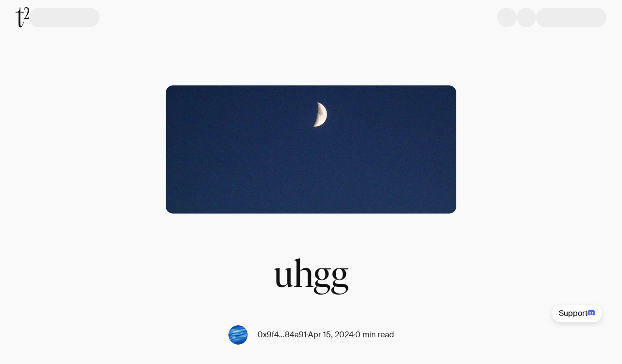

--- FILE ---
content_type: text/html; charset=utf-8
request_url: https://app.t2.world/article/clv0wpc50106407220mcoixakk3f
body_size: 9571
content:
<!DOCTYPE html><html><head><meta charSet="utf-8"/><meta name="viewport" content="width=device-width"/><meta property="og:image:alt" content="t2.world logo"/><meta property="og:locale" content="en-gb"/><meta property="og:site_name" content="t2.world"/><link rel="canonical" href="https://app.t2.world/article/clv0wpc50106407220mcoixakk3f"/><link rel="icon" href="/icons/favicon.ico" type="image/ico"/><title>uhgg | t2.world</title><meta name="robots" content="index,follow"/><meta name="description" content="ughbgb"/><meta property="og:title" content="uhgg"/><meta property="og:description" content="ughbgb"/><meta property="og:url" content="https://app.t2.world/article/clv0wpc50106407220mcoixakk3f"/><meta property="og:type" content="article"/><meta property="og:image" content="https://app.t2.world/images/post-image-placeholder.webp"/><script type="application/ld+json">{"@context":"https://schema.org","@type":"Article","datePublished":"2024-04-15T12:03:48.265Z","description":"ughbgb","mainEntityOfPage":{"@type":"WebPage","@id":"https://app.t2.world/article/clv0wpc50106407220mcoixakk3f"},"headline":"uhgg","image":["https://app.t2.world/images/post-image-placeholder.webp"],"dateModified":"2024-04-15T12:03:48.265Z","author":[]}</script><link rel="preload" href="/images/t2-logo-dark.svg" as="image" fetchpriority="high"/><meta name="next-head-count" content="17"/><link data-next-font="" rel="preconnect" href="/" crossorigin="anonymous"/><link rel="preload" href="/_next/static/css/37bb498bcfe7d715.css" as="style"/><link rel="stylesheet" href="/_next/static/css/37bb498bcfe7d715.css" data-n-g=""/><link rel="preload" href="/_next/static/css/17103c151e121d52.css" as="style"/><link rel="stylesheet" href="/_next/static/css/17103c151e121d52.css" data-n-p=""/><noscript data-n-css=""></noscript><script defer="" nomodule="" src="/_next/static/chunks/polyfills-42372ed130431b0a.js"></script><script src="/_next/static/chunks/webpack-a7fac4120958ba63.js" defer=""></script><script src="/_next/static/chunks/framework-82abb5377357fe8c.js" defer=""></script><script src="/_next/static/chunks/main-604664d93e77c37c.js" defer=""></script><script src="/_next/static/chunks/pages/_app-75e809406391f561.js" defer=""></script><script src="/_next/static/chunks/94a7ad86-b95d36027233f6ec.js" defer=""></script><script src="/_next/static/chunks/b82016f4-1071d87461cb4140.js" defer=""></script><script src="/_next/static/chunks/c4424a4b-83a3f85326ddaeae.js" defer=""></script><script src="/_next/static/chunks/9897-65bc17d2d4b8c6b3.js" defer=""></script><script src="/_next/static/chunks/4585-6a056160c36f6b34.js" defer=""></script><script src="/_next/static/chunks/4722-fe4bdeb093c1177a.js" defer=""></script><script src="/_next/static/chunks/1635-39b97cb9693e8e92.js" defer=""></script><script src="/_next/static/chunks/2003-9e66887b64ab5e80.js" defer=""></script><script src="/_next/static/chunks/107-0d08401afbf8dc66.js" defer=""></script><script src="/_next/static/chunks/8975-b4c7e313ceb020cb.js" defer=""></script><script src="/_next/static/chunks/1215-48e12d73fb0daaeb.js" defer=""></script><script src="/_next/static/chunks/3464-ec1783811d7f1910.js" defer=""></script><script src="/_next/static/chunks/6309-b57b033f334415f4.js" defer=""></script><script src="/_next/static/chunks/7901-cd371d1cbfd2e58e.js" defer=""></script><script src="/_next/static/chunks/6915-3f9300c9a252579b.js" defer=""></script><script src="/_next/static/chunks/pages/article/%5BarticleSlug%5D-3521ef1fbf9a5494.js" defer=""></script><script src="/_next/static/ercmFiS24ScfnA4ORMuJf/_buildManifest.js" defer=""></script><script src="/_next/static/ercmFiS24ScfnA4ORMuJf/_ssgManifest.js" defer=""></script></head><body><div id="__next"><div class="rnc__base "><div class="rnc__notification-container--top-full"></div><div class="rnc__notification-container--bottom-full"></div><div class="rnc__notification-container--top-left"></div><div class="rnc__notification-container--top-right"></div><div class="rnc__notification-container--bottom-left"></div><div class="rnc__notification-container--bottom-right"></div><div class="rnc__notification-container--top-center"></div><div class="rnc__notification-container--center"><div class="rnc__util--flex-center"></div></div><div class="rnc__notification-container--bottom-center"></div></div><div class="min-h-fitScreen"><div id="navbar" class="fixed w-full top-0 z-50 duration-200 transition bg-white-100" style="transform:translateY(0px)"><div data-testid="Container" class="max-w-[1440px] mx-auto grid grid-cols-4 lg:grid-cols-12 gap-x-2 lg:gap-x-5 px-4 lg:px-8"><div class="h-[72px] col-span-full flex gap-x-4 md:gap-x-5 py-3 justify-between"><div class="flex flex-row items-center gap-x-4 lg:gap-x-5"><div class="h-[42px] w-[28px] hover:opacity-[0.8] cursor-pointer"><a href="https://t2.world"><img alt="t2 logo" fetchpriority="high" width="28" height="42" decoding="async" data-nimg="1" class="cursor-default pointer-events-none" style="color:transparent" src="/images/t2-logo-dark.svg"/></a></div><div class="bg-gray-200 animate-pulse w-8 md:w-[145px] h-8 md:h-10 rounded-[31px]"></div></div><div class="flex flex-row items-center gap-x-4 lg:gap-x-5"><div class="bg-gray-200 animate-pulse w-8 md:w-10 h-8 md:h-10 rounded-full"></div><div class="bg-gray-200 animate-pulse w-8 md:w-10 h-8 md:h-10 rounded-full"></div><div class="bg-gray-200 animate-pulse w-8 md:w-[145px] h-8 md:h-10 rounded-[31px]"></div></div></div></div></div><div class="fixed top-0 left-0 right-0 bottom-0 z-50 overflow-hidden w-full h-full max-h-screen bg-gray-500 bg-opacity-25 py-7 ease-in-out transition-all invisible"><div class="absolute flex flex-col py-9 w-full sm:w-[500px] h-full bg-white-100 shadow-staticShadow transition-transform ease-in-out top-0 translate-x-full right-0 sm:w-[472px] bg-white-900"><div class="flex relative items-center justify-center w-full"><div class="absolute right-6 top-0 z-10"><button type="button" class="text-gray-400 bg-transparent hover:bg-gray-200 hover:text-gray-900 rounded-lg text-sm inline-flex items-center"><svg aria-hidden="true" class="w-5 h-5" fill="currentColor" viewBox="0 0 20 20" xmlns="http://www.w3.org/2000/svg"><path d="M4.293 4.293a1 1 0 011.414 0L10 8.586l4.293-4.293a1 1 0 111.414 1.414L11.414 10l4.293 4.293a1 1 0 01-1.414 1.414L10 11.414l-4.293 4.293a1 1 0 01-1.414-1.414L8.586 10 4.293 5.707a1 1 0 010-1.414z"></path></svg><span class="sr-only">Close modal</span></button></div></div><div class="overflow-y-auto h-full flex justify-center"><div class="flex flex-col w-full"><div class="flex items-center justify-between px-5 mt-10 mb-3"><div class="text-[20px] md:text-[22px] font-bold">Notifications</div><a href="/settings/notifications"><svg class="w-4 h-4 stroke-t2-neutral-grey07 hover:stroke-t2-primary-brandColor" width="24" height="24" viewBox="0 0 24 24" fill="none" xmlns="http://www.w3.org/2000/svg"><g clip-path="url(#clip0_17854_792)"><path d="M12 15.5C13.6569 15.5 15 14.1569 15 12.5C15 10.8431 13.6569 9.5 12 9.5C10.3431 9.5 9 10.8431 9 12.5C9 14.1569 10.3431 15.5 12 15.5Z" stroke="" stroke-width="1.5" stroke-linecap="round" stroke-linejoin="round"></path><path d="M19.4 15.5C19.2669 15.8016 19.2272 16.1362 19.286 16.4606C19.3448 16.785 19.4995 17.0843 19.73 17.32L19.79 17.38C19.976 17.5657 20.1235 17.7863 20.2241 18.0291C20.3248 18.2719 20.3766 18.5322 20.3766 18.795C20.3766 19.0578 20.3248 19.3181 20.2241 19.5609C20.1235 19.8037 19.976 20.0243 19.79 20.21C19.6043 20.396 19.3837 20.5435 19.1409 20.6441C18.8981 20.7448 18.6378 20.7966 18.375 20.7966C18.1122 20.7966 17.8519 20.7448 17.6091 20.6441C17.3663 20.5435 17.1457 20.396 16.96 20.21L16.9 20.15C16.6643 19.9195 16.365 19.7648 16.0406 19.706C15.7162 19.6472 15.3816 19.6869 15.08 19.82C14.7842 19.9468 14.532 20.1572 14.3543 20.4255C14.1766 20.6938 14.0813 21.0082 14.08 21.33V21.5C14.08 22.0304 13.8693 22.5391 13.4942 22.9142C13.1191 23.2893 12.6104 23.5 12.08 23.5C11.5496 23.5 11.0409 23.2893 10.6658 22.9142C10.2907 22.5391 10.08 22.0304 10.08 21.5V21.41C10.0723 21.079 9.96512 20.758 9.77251 20.4887C9.5799 20.2194 9.31073 20.0143 9 19.9C8.69838 19.7669 8.36381 19.7272 8.03941 19.786C7.71502 19.8448 7.41568 19.9995 7.18 20.23L7.12 20.29C6.93425 20.476 6.71368 20.6235 6.47088 20.7241C6.22808 20.8248 5.96783 20.8766 5.705 20.8766C5.44217 20.8766 5.18192 20.8248 4.93912 20.7241C4.69632 20.6235 4.47575 20.476 4.29 20.29C4.10405 20.1043 3.95653 19.8837 3.85588 19.6409C3.75523 19.3981 3.70343 19.1378 3.70343 18.875C3.70343 18.6122 3.75523 18.3519 3.85588 18.1091C3.95653 17.8663 4.10405 17.6457 4.29 17.46L4.35 17.4C4.58054 17.1643 4.73519 16.865 4.794 16.5406C4.85282 16.2162 4.81311 15.8816 4.68 15.58C4.55324 15.2842 4.34276 15.032 4.07447 14.8543C3.80617 14.6766 3.49179 14.5813 3.17 14.58H3C2.46957 14.58 1.96086 14.3693 1.58579 13.9942C1.21071 13.6191 1 13.1104 1 12.58C1 12.0496 1.21071 11.5409 1.58579 11.1658C1.96086 10.7907 2.46957 10.58 3 10.58H3.09C3.42099 10.5723 3.742 10.4651 4.0113 10.2725C4.28059 10.0799 4.48572 9.81073 4.6 9.5C4.73311 9.19838 4.77282 8.86381 4.714 8.53941C4.65519 8.21502 4.50054 7.91568 4.27 7.68L4.21 7.62C4.02405 7.43425 3.87653 7.21368 3.77588 6.97088C3.67523 6.72808 3.62343 6.46783 3.62343 6.205C3.62343 5.94217 3.67523 5.68192 3.77588 5.43912C3.87653 5.19632 4.02405 4.97575 4.21 4.79C4.39575 4.60405 4.61632 4.45653 4.85912 4.35588C5.10192 4.25523 5.36217 4.20343 5.625 4.20343C5.88783 4.20343 6.14808 4.25523 6.39088 4.35588C6.63368 4.45653 6.85425 4.60405 7.04 4.79L7.1 4.85C7.33568 5.08054 7.63502 5.23519 7.95941 5.294C8.28381 5.35282 8.61838 5.31311 8.92 5.18H9C9.29577 5.05324 9.54802 4.84276 9.72569 4.57447C9.90337 4.30617 9.99872 3.99179 10 3.67V3.5C10 2.96957 10.2107 2.46086 10.5858 2.08579C10.9609 1.71071 11.4696 1.5 12 1.5C12.5304 1.5 13.0391 1.71071 13.4142 2.08579C13.7893 2.46086 14 2.96957 14 3.5V3.59C14.0013 3.91179 14.0966 4.22618 14.2743 4.49447C14.452 4.76276 14.7042 4.97324 15 5.1C15.3016 5.23311 15.6362 5.27282 15.9606 5.214C16.285 5.15519 16.5843 5.00054 16.82 4.77L16.88 4.71C17.0657 4.52405 17.2863 4.37653 17.5291 4.27588C17.7719 4.17523 18.0322 4.12343 18.295 4.12343C18.5578 4.12343 18.8181 4.17523 19.0609 4.27588C19.3037 4.37653 19.5243 4.52405 19.71 4.71C19.896 4.89575 20.0435 5.11632 20.1441 5.35912C20.2448 5.60192 20.2966 5.86217 20.2966 6.125C20.2966 6.38783 20.2448 6.64808 20.1441 6.89088C20.0435 7.13368 19.896 7.35425 19.71 7.54L19.65 7.6C19.4195 7.83568 19.2648 8.13502 19.206 8.45941C19.1472 8.78381 19.1869 9.11838 19.32 9.42V9.5C19.4468 9.79577 19.6572 10.048 19.9255 10.2257C20.1938 10.4034 20.5082 10.4987 20.83 10.5H21C21.5304 10.5 22.0391 10.7107 22.4142 11.0858C22.7893 11.4609 23 11.9696 23 12.5C23 13.0304 22.7893 13.5391 22.4142 13.9142C22.0391 14.2893 21.5304 14.5 21 14.5H20.91C20.5882 14.5013 20.2738 14.5966 20.0055 14.7743C19.7372 14.952 19.5268 15.2042 19.4 15.5V15.5Z" stroke="" stroke-width="1.16667" stroke-linecap="round" stroke-linejoin="round"></path></g><defs><clipPath id="clip0_17854_792"><rect width="24" height="24" fill="white" transform="translate(0 0.5)"></rect></clipPath></defs></svg></a></div><div class="flex flex-col place-content-center h-full bottom-[50px] text-center text-black-700"><div class="py-3.5 text-[16px] font-bold leading-6">You’re all caught up!</div><div class="text-[14px] leading-[22px] text-[#bdbdbd]">We&#x27;ll let you know when there’s something new.</div></div></div></div></div></div><div id="defaultModal" class="fixed top-0 left-0 right-0 bottom-0 z-50 overflow-hidden w-full max-h-screen bg-black-700 bg-opacity-50 sm:py-7 hidden !z-[60]"><div class="relative flex flex-col sm:max-w-[520px] p-6 bg-white-900 sm:rounded-2xl h-full sm:h-auto max-h-full sm:max-h-[550px] top-[50%] sm:top-[10vh] left-[50%] translate-x-[-50%] translate-y-[-50%] sm:translate-y-0 sm:!p-1 sm:!rounded-[12px]"><div class="absolute right-6 top-6 z-50 sm:hidden"><button type="button" class="text-gray-400 bg-transparent hover:bg-gray-200 hover:text-gray-900 rounded-lg text-sm inline-flex items-center"><svg aria-hidden="true" class="w-5 h-5" fill="currentColor" viewBox="0 0 20 20" xmlns="http://www.w3.org/2000/svg"><path d="M4.293 4.293a1 1 0 011.414 0L10 8.586l4.293-4.293a1 1 0 111.414 1.414L11.414 10l4.293 4.293a1 1 0 01-1.414 1.414L10 11.414l-4.293 4.293a1 1 0 01-1.414-1.414L8.586 10 4.293 5.707a1 1 0 010-1.414z"></path></svg><span class="sr-only">Close modal</span></button></div><div class="overflow-auto"><div class="mx-1 mb-1 mt-10 sm:mb-0 sm:mt-1"><form class="relative w-full grid gap-4 md:gap-6"><div class="flex"><div class="relative w-full"><div class="pointer-events-none absolute inset-y-0 left-0 flex items-center pl-3"><svg width="16" height="16" viewBox="0 0 16 17" fill="none" xmlns="http://www.w3.org/2000/svg" class="stroke-t2-neutral-grey05 group-hover:stroke-t2-neutral-grey09 w-4 h-4"><path d="M7.33382 13.3581C10.2793 13.3581 12.6672 10.9703 12.6672 8.02474C12.6672 5.07922 10.2793 2.69141 7.33382 2.69141C4.3883 2.69141 2.00049 5.07922 2.00049 8.02474C2.00049 10.9703 4.3883 13.3581 7.33382 13.3581Z" stroke="" stroke-width="1.5" stroke-linecap="round" stroke-linejoin="round"></path><path d="M14.0006 14.6915L11.1006 11.7915" stroke="" stroke-width="1.5" stroke-linecap="round" stroke-linejoin="round"></path></svg></div><input class="block w-full border disabled:cursor-not-allowed disabled:opacity-50 !py-2 !rounded-[28px] !text-[14px] text-t2-neutral-grey05 font-normal placeholder:text-t2-neutral-grey05 border-transparent focus:border-t2-neutral-grey03 focus:ring-t2-primary-brandColor p-2.5 text-sm pl-8 rounded-lg" type="text" name="search" id="search" inputMode="search" placeholder="What would you like to search?" maxLength="150" autofocus=""/></div></div></form><div class="flex h-[250px] mt-6 justify-center"><p class="font-secondary text-xs md:text-base !text-xs text-t2-neutral-grey06">No recent search history</p></div></div></div></div></div><div data-testid="Container" class="max-w-[1440px] mx-auto grid grid-cols-4 lg:grid-cols-12 gap-x-2 lg:gap-x-5 px-4 lg:px-8"></div><div data-testid="Container" class="max-w-[1440px] mx-auto grid grid-cols-4 lg:grid-cols-12 gap-x-2 lg:gap-x-5 px-4 lg:px-8 relative md:grid-cols-12 md:gap-x-3" style="padding-top:136px"><div class="-mx-4 md:mx-0 mt-10 col-span-full md:col-start-2 md:col-span-10 lg:col-start-3 lg:col-span-8 xl:col-start-4 xl:col-span-6"><div class="relative w-full mb-4 md:rounded-xl overflow-hidden aspect-4/2"><img class="min-w-full min-h-full" src="/images/post-image-placeholder.webp" alt="article cover"/></div></div><div class="relative col-span-full md:col-span-10 md:col-start-2 lg:col-span-8 lg:col-start-3"><h1 class="font-primary font-normal text-h1-m md:text-h1 not-italic my-9 lg:my-16 md:!text-[60px] md:!leading-[64px] lg:!text-[80px] lg:!leading-[86px] text-black-700 text-center break-words">uhgg</h1></div><div class="col-span-full md:col-span-10 md:col-start-2 lg:col-span-8 lg:col-start-3"><div class="flex h-fit flex-wrap gap-x-3 gap-y-4 justify-center items-center test"><div class="flex hidden"><div class="h-[3px] w-[3px] bg-gray-400 rounded-full"></div></div><div class="flex w-full justify-center xs:w-fit"><div><div class="cursor-pointer"><a target="_blank" class="group/user flex items-center cursor-pointer" href="/u/0x9f4b1dfb7f5688e9401544aa4cac7f7cbbf84a91"><div class="flex self-center group-hover/user:opacity-[0.8]"><div class="rounded-full w-[32px] h-[32px] md:w-[40px] md:h-[40px]"><img alt="default avatar" loading="lazy" width="104" height="104" decoding="async" data-nimg="1" class="rounded-full" style="color:transparent" srcSet="/_next/image?url=%2Fimages%2Fdefault-avatar.webp&amp;w=128&amp;q=75 1x, /_next/image?url=%2Fimages%2Fdefault-avatar.webp&amp;w=256&amp;q=75 2x" src="/_next/image?url=%2Fimages%2Fdefault-avatar.webp&amp;w=256&amp;q=75"/></div></div><div class="flex flex-col justify-center group-hover/user:opacity-[0.8]"><p class="font-secondary font-normal text-p2-m md:text-p2 not-italic w-fit my-1 ml-5 text-gray-700 multiline-ellipsis group-hover/user:text-orange-500 !text-sm md:!text-base" style="--number-of-lines:1">0x9f4...84a91</p></div></a></div></div></div><div class="flex hidden xs:block"><div class="h-[3px] w-[3px] bg-gray-400 rounded-full"></div></div><div class="flex"><p class="font-secondary font-normal text-p2-m md:text-p2 not-italic !text-sm md:!text-base text-gray-700">Apr 15, 2024</p></div><div class="flex"><div class="h-[3px] w-[3px] bg-gray-400 rounded-full"></div></div><div class="flex"><p class="font-secondary font-normal text-p2-m md:text-p2 not-italic !text-sm md:!text-base text-gray-700">0 min read</p></div></div><div class="flex mt-6 gap-x-2 md:gap-x-6 items-center justify-center"><div class="flex"><div><div class="cursor-pointer"><div class="flex gap-x-[14px] items-center"><svg width="20" height="20" viewBox="0 0 20 20" fill="none" xmlns="http://www.w3.org/2000/svg"><g clip-path="url(#clip0_10839_28757)"><path d="M10.0003 18.3327C14.6027 18.3327 18.3337 14.6017 18.3337 9.99935C18.3337 5.39698 14.6027 1.66602 10.0003 1.66602C5.39795 1.66602 1.66699 5.39698 1.66699 9.99935C1.66699 14.6017 5.39795 18.3327 10.0003 18.3327Z" stroke="#131313" stroke-width="2" stroke-linecap="round" stroke-linejoin="round"></path><path d="M10 13.3333V10" stroke="#131313" stroke-width="2" stroke-linecap="round" stroke-linejoin="round"></path><path d="M10 6.66602H10.0083" stroke="#131313" stroke-width="2" stroke-linecap="round" stroke-linejoin="round"></path></g><defs><clipPath id="clip0_10839_28757"><rect width="20" height="20" fill="white"></rect></clipPath></defs></svg><p class="font-secondary font-normal text-p2-m md:text-p2 not-italic md:!text-p4 text-black-700 whitespace-nowrap">0 t.p.</p></div></div></div></div><div class="hidden sm:flex"><div class="h-4 min-w-[1px] bg-gray-400 h-7"></div></div><div class="hidden sm:flex"><div class="bg-gray-200 animate-pulse h-8 w-12 rounded-md"></div></div><div class="hidden sm:flex"><div class="h-4 min-w-[1px] bg-gray-400 h-7"></div></div><div class="hidden sm:flex"><a href="/article/clv0wpc50106407220mcoixakk3f#comments"><p class="font-secondary font-normal text-p2-m md:text-p2 not-italic flex items-center gap-x-[14px] md:!text-p4 stroke-black-700 hover:!stroke-orange-500 text-black-700 hover:text-orange-500 stroke-[1.5px]"><svg width="20" height="20" viewBox="0 0 20 20" fill="none" xmlns="http://www.w3.org/2000/svg"><path d="M17.5 12.5C17.5 12.942 17.3244 13.366 17.0118 13.6785C16.6993 13.9911 16.2754 14.1667 15.8333 14.1667H5.83333L2.5 17.5V4.16667C2.5 3.72464 2.67559 3.30072 2.98816 2.98816C3.30072 2.67559 3.72464 2.5 4.16667 2.5H15.8333C16.2754 2.5 16.6993 2.67559 17.0118 2.98816C17.3244 3.30072 17.5 3.72464 17.5 4.16667V12.5Z" stroke="" stroke-linecap="round" stroke-linejoin="round"></path></svg> <!-- -->0</p></a></div></div></div><div class="article-container col-span-full md:col-span-8 md:col-start-3 lg:col-span-6 lg:col-start-4"><div class="article-body mb-[48px] md:mb-24 mt-12 lg:mb-28"><div><div class="article__block" id="Jtr6OVcQrN"><p class="article__paragraph" style="text-align:left" data-hsh="text">ughbgb</p></div></div><div id="quote-highlight-tooltip" role="tooltip" class="absolute z-10 invisible inline-block px-3 py-2 text-sm font-medium text-white transition-opacity duration-300 bg-gray-900 rounded-lg shadow-sm opacity-0 tooltip dark:bg-gray-700"><div class="max-w-fit flex bg-t2-neutral-grey07 rounded-[8px] border p-2"><button type="button" class="group relative flex items-stretch justify-center text-center font-medium transition-[color,background-color,border-color,text-decoration-color,fill,stroke,box-shadow] focus:z-10 focus:outline-none border border-transparent focus:ring-4 focus:ring-cyan-300 enabled:hover:bg-cyan-800 dark:bg-cyan-600 dark:focus:ring-cyan-800 dark:enabled:hover:bg-cyan-700 rounded-lg w-full !rounded-[4px] p-2 text-t2-shades-white !text-sm whitespace-nowrap bg-t2-neutral-grey07 hover:!bg-t2-neutral-grey06 focus:!ring-0"><span class="flex rounded-md text-sm"><div class="flex gap-2"><div><svg width="21" height="20" viewBox="0 0 21 20" fill="none" xmlns="http://www.w3.org/2000/svg"><path d="M17.8681 15.0703L17.0697 15.9435C16.6464 16.4066 16.0722 16.6667 15.4735 16.6667C14.8748 16.6667 14.3006 16.4066 13.8772 15.9435C13.4533 15.4814 12.8791 15.222 12.2806 15.222C11.6821 15.222 11.108 15.4814 10.684 15.9435M3.5 16.6667H4.83666C5.22715 16.6667 5.42238 16.6667 5.60611 16.6226C5.76901 16.5834 5.92473 16.519 6.06758 16.4315C6.22868 16.3327 6.36674 16.1946 6.64285 15.9185L16.6708 5.89063C17.332 5.22936 17.332 4.15723 16.6708 3.49595C16.0095 2.83468 14.9374 2.83468 14.2761 3.49595L4.24815 13.5238C3.97204 13.8 3.83398 13.938 3.73525 14.0991C3.64772 14.242 3.58322 14.3977 3.54411 14.5606C3.5 14.7443 3.5 14.9396 3.5 15.3301V16.6667Z" stroke="white" stroke-width="1.30851" stroke-linecap="round" stroke-linejoin="round"></path></svg></div>Reply to Quote</div></span></button></div><div class="tooltip-arrow" data-popper-arrow="true"></div></div></div></div><div class="min-h-[44px] col-span-full md:col-span-8 md:col-start-3 lg:col-span-6 lg:col-start-4  flex flex-col items-baseline lg:items-center justify-between gap-5 mb-[96px]"><div class="flex items-center justify-between w-full"><div class="flex items-center"><div id="defaultModal" class="fixed top-0 left-0 right-0 bottom-0 z-50 overflow-hidden w-full max-h-screen bg-black-700 bg-opacity-50 sm:py-7 hidden"><div class="relative flex flex-col sm:max-w-[520px] p-6 bg-white-900 sm:rounded-2xl h-full sm:h-auto max-h-full sm:max-h-[550px] top-[50%] sm:top-[10vh] left-[50%] translate-x-[-50%] translate-y-[-50%] sm:translate-y-0"><div class="absolute right-6 top-6 z-50"><button type="button" class="text-gray-400 bg-transparent hover:bg-gray-200 hover:text-gray-900 rounded-lg text-sm inline-flex items-center"><svg aria-hidden="true" class="w-5 h-5" fill="currentColor" viewBox="0 0 20 20" xmlns="http://www.w3.org/2000/svg"><path d="M4.293 4.293a1 1 0 011.414 0L10 8.586l4.293-4.293a1 1 0 111.414 1.414L11.414 10l4.293 4.293a1 1 0 01-1.414 1.414L10 11.414l-4.293 4.293a1 1 0 01-1.414-1.414L8.586 10 4.293 5.707a1 1 0 010-1.414z"></path></svg><span class="sr-only">Close modal</span></button></div><div class="relative flex px-10 mt-5 mb-6 flex-col gap-y-2 items-center justify-center w-full text-center"><p class="font-secondary font-normal text-p2-m md:text-p2 not-italic !text-[22px] !leading-8 font-semibold">0 likes</p></div><div class="overflow-auto"><ul class="flex flex-col gap-4 overflow-y-auto max-h-full"></ul></div></div></div><button class="flex h-8 w-8 items-center justify-start rounded-full group active:justify-center active:ml-[-6px] active:mr-[6px] active:bg-red-100" type="button" aria-label="Inspire"><svg width="20" height="17" viewBox="0 0 20 17" xmlns="http://www.w3.org/2000/svg"><path class="fill-none stroke-black-700 group-hover:!stroke-orange-500 stroke-[1.5px]" d="M17.3671 2.26653C16.9415 1.8407 16.4361 1.5029 15.8799 1.27243C15.3237 1.04196 14.7275 0.92334 14.1254 0.92334C13.5234 0.92334 12.9272 1.04196 12.371 1.27243C11.8147 1.5029 11.3094 1.8407 10.8838 2.26653L10.0004 3.14986L9.11709 2.26653C8.25735 1.40678 7.09129 0.923785 5.87542 0.923785C4.65956 0.923785 3.4935 1.40678 2.63376 2.26653C1.77401 3.12627 1.29102 4.29233 1.29102 5.50819C1.29102 6.72405 1.77401 7.89012 2.63376 8.74986L3.51709 9.63319L10.0004 16.1165L16.4838 9.63319L17.3671 8.74986C17.7929 8.32423 18.1307 7.81887 18.3612 7.26266C18.5917 6.70644 18.7103 6.11027 18.7103 5.50819C18.7103 4.90612 18.5917 4.30995 18.3612 3.75373C18.1307 3.19752 17.7929 2.69216 17.3671 2.26653V2.26653Z" stroke-linecap="round" stroke-linejoin="round"></path></svg></button><button type="button" disabled=""><p class="font-secondary font-normal text-p2-m md:text-p2 not-italic min-w-[15px] md:!text-p4 !text-black-700">0</p></button></div></div><div class="w-full"><div class="divide-y divide-gray-200 border-gray-200 dark:divide-gray-700 dark:border-gray-700 rounded-lg border !rounded-[8px]" data-testid="flowbite-accordion"><button class="w-full items-center justify-between text-left font-medium first:rounded-t-lg last:rounded-b-lg dark:text-gray-400 focus:ring-gray-200 dark:hover:bg-gray-800 dark:focus:ring-gray-800 relative flex flex-row p-4 !text-sm text-t2-neutral-grey09 focus:ring-0 bg-transparent hover:bg-t2-neutral-grey03 !rounded-t-[7px] hover:!rounded-[7px]" type="button"><h2 class="" data-testid="flowbite-accordion-heading"><div class="absolute inset-0 z-10 rounded-[8px]"></div><div class="flex"><div class="relative flex whitespace-nowrap w-fit">Transaction details</div></div></h2><svg stroke="currentColor" fill="currentColor" stroke-width="0" viewBox="0 0 20 20" aria-hidden="true" class="h-6 w-6 shrink-0" data-testid="flowbite-accordion-arrow" height="1em" width="1em" xmlns="http://www.w3.org/2000/svg"><path fill-rule="evenodd" d="M5.293 7.293a1 1 0 011.414 0L10 10.586l3.293-3.293a1 1 0 111.414 1.414l-4 4a1 1 0 01-1.414 0l-4-4a1 1 0 010-1.414z" clip-rule="evenodd"></path></svg></button><div class="first:rounded-t-lg last:rounded-b-lg dark:bg-gray-900 !border-t-0 p-0 grid grid-rows-[0fr] transition-all duration-500" data-testid="flowbite-accordion-content" hidden=""><div class="overflow-hidden "><div class="p-5 flex flex-col gap-5"><div class="flex items-center justify-between w-full text-gray-400 text-[12px] lg:text-[14px] overflow-hidden truncate"><div class="flex gap-3 min-w-0 shrink"><div class="w-5 h-5 grow shrink-0"><div class="w-5 h-5 content-arweaveLogo"></div></div><div class="shrink overflow-hidden truncate">Arweave: <!-- -->kXBYn2GLuWzhdGd...cvo4vevML2n18Ts</div></div><a class="grow shrink-0 md:grow-0 flex items-center gap-1 hover:underline" href="https://viewblock.io/arweave/tx/kXBYn2GLuWzhdGdrP1MG6aEtAITYcvo4vevML2n18Ts" target="_blank" rel="noreferrer"><p class="font-secondary font-normal text-pl not-italic">View</p><svg width="20" height="20" viewBox="0 0 20 20" fill="none" xmlns="http://www.w3.org/2000/svg"><path d="M5.83301 14.1654L14.1663 5.83203" stroke="#5A5A5A" stroke-width="1.5" stroke-linecap="round" stroke-linejoin="round"></path><path d="M5.83301 5.83203H14.1663V14.1654" stroke="#5A5A5A" stroke-width="1.16667" stroke-linecap="round" stroke-linejoin="round"></path></svg></a></div></div></div></div></div></div></div><div class="col-span-full md:col-span-8 md:col-start-3 lg:col-span-6 lg:col-start-4 order-7"><div class="mb-16 lg:mb-28"><hr class="h-px border-gray-400 opacity-70"/></div><div class="relative mb-10"><div id="comments" class="absolute -top-24"></div><p class="font-secondary font-normal text-p2-m md:text-p2 not-italic mb-7 !font-semibold">Comments</p><div class="flex gap-x-4 bg-white-900 rounded-[8px] transition p-6 opacity-1 duration-700"><div class="w-fit"><div class="rounded-full w-[32px] h-[32px]"><img alt="default avatar" loading="lazy" width="104" height="104" decoding="async" data-nimg="1" class="rounded-full" style="color:transparent" srcSet="/_next/image?url=%2Fimages%2Fdefault-avatar.webp&amp;w=128&amp;q=75 1x, /_next/image?url=%2Fimages%2Fdefault-avatar.webp&amp;w=256&amp;q=75 2x" src="/_next/image?url=%2Fimages%2Fdefault-avatar.webp&amp;w=256&amp;q=75"/></div></div><form class="relative w-full"><textarea class="focus:!outline focus:!outline-1 focus:!-outline-offset-1 focus:!ring-0 border border-gray-100 bg-white-900 rounded-[8px] focus:outline focus:outline-1 focus:-outline-offset-1 focus:ring-t2-neutral-grey-05 overflow-hidden resize-none w-full flex pr-2 pl-7 pt-3 pb-10 flex-col gap-y-3 font-secondary !outline-t2-neutral-grey05 overflow-y-hidden min-h-[100px]" placeholder="What’s on your mind" rows="3" name="commentValue"></textarea><button disabled="" type="submit" class="absolute bottom-2 right-2 px-5 py-px rounded-md capitalize transition duration-200 bg-gray-100 text-black-700"><div class="visible">post</div></button></form></div></div></div></div></div><div id="portal-root"></div><div class="absolute right-14 md:right-36"><a href="https://discord.gg/XSr8fAjQp8" class="fixed px-3 py-3 md:py-1 bottom-10 md:bottom-14 flex flex-row gap-x-3 bg-white-900 border-2 border-white-900 rounded-[50px] shadow-discordSupport z-40 visible animate-discord-up" target="_blank" rel="noreferrer nofollow"><p class="font-secondary font-normal text-p2-m md:text-p2 not-italic hidden md:block !text-p4">Support</p><span class="flex items-center justify-center w-1 h-1 md:w-fit md:h-fit before:content-discord before:h-fit"></span></a></div></div><script id="__NEXT_DATA__" type="application/json">{"props":{"pageProps":{"articleId":"clv0wpc50106407220mcoixakk3f","articleTitle":"uhgg","articleUrl":"https://app.t2.world/article/clv0wpc50106407220mcoixakk3f","articleCoverImageUrl":"https://app.t2.world/images/post-image-placeholder.webp","articleShortDescription":"ughbgb","articleCreatedAt":"2024-04-15T12:03:48.265Z","articleLastUpdateDate":"","authorId":"clv0wooof106169120mclyh78zwd","authorName":"","articleReadtime":"0","articleStatus":"published","articleSlug":"clv0wpc50106407220mcoixakk3f","metadata":{"apolloClient":{"cache":{"ROOT_MUTATION":{"__typename":"Mutation"},"User:clv0wooof106169120mclyh78zwd":{"__typename":"User","id":"clv0wooof106169120mclyh78zwd","name":"","publicAddress":"0x9f4b1dfb7f5688e9401544aa4cac7f7cbbf84a91","username":"0x9f4b1dfb7f5688e9401544aa4cac7f7cbbf84a91","profileImage":null},"Article:clv0wpc50106407220mcoixakk3f":{"__typename":"Article","type":"ARTICLE","id":"clv0wpc50106407220mcoixakk3f","title":"uhgg","coverImage":null,"shortDescription":"ughbgb","createdAt":"2024-04-15T12:03:48.265Z","author":{"__ref":"User:clv0wooof106169120mclyh78zwd"},"readTime":"0","status":"published","slug":"clv0wpc50106407220mcoixakk3f","territory":null,"lastUpdateDate":"2024-04-15T12:04:17.753Z","shouldStoreOnArweave":true,"publishedAt":"2024-04-15T12:04:17.360Z","access":"territoryMembers","body":{"time":1713182645540,"blocks":[{"id":"Jtr6OVcQrN","data":{"text":"ughbgb","alignment":"left"},"type":"paragraph"}],"version":"2.27.2"},"arweaveId":"kXBYn2GLuWzhdGdrP1MG6aEtAITYcvo4vevML2n18Ts","parentArticle":null,"totalTimePointsAccumulated":"0","commentsCount({\"where\":{\"deactivated\":{\"equals\":false}}})":0,"territoryPinnedAt":null},"ROOT_QUERY":{"__typename":"Query","articles({\"where\":{\"deactivated\":{\"equals\":false},\"slug\":{\"equals\":\"clv0wpc50106407220mcoixakk3f\"},\"type\":{\"equals\":\"ARTICLE\"}}})":[{"__ref":"Article:clv0wpc50106407220mcoixakk3f"}],"article({\"where\":{\"id\":\"clv0wpc50106407220mcoixakk3f\"}})":{"__ref":"Article:clv0wpc50106407220mcoixakk3f"},"userArticleRelations({\"orderBy\":{\"timestamp\":\"desc\"},\"where\":{\"article\":{\"id\":{\"equals\":\"clv0wpc50106407220mcoixakk3f\"}},\"relationType\":{\"equals\":\"inspire\"},\"user\":{\"deactivated\":{\"equals\":false}}}})":[]}},"args":{"cookie":"privy-token="}}},"_sentryTraceData":"0b2d2454d4cb478499fa78a923ea387b-b4d344ae839bc791-0","_sentryBaggage":"sentry-environment=production,sentry-release=ercmFiS24ScfnA4ORMuJf,sentry-public_key=cabd087251474323800f79e808d8689b,sentry-trace_id=0b2d2454d4cb478499fa78a923ea387b,sentry-sample_rate=0.2,sentry-transaction=%2Farticle%2F%5BarticleSlug%5D,sentry-sampled=false"},"__N_SSP":true},"page":"/article/[articleSlug]","query":{"articleSlug":"clv0wpc50106407220mcoixakk3f"},"buildId":"ercmFiS24ScfnA4ORMuJf","isFallback":false,"isExperimentalCompile":false,"gssp":true,"scriptLoader":[]}</script><script defer src="https://static.cloudflareinsights.com/beacon.min.js/vcd15cbe7772f49c399c6a5babf22c1241717689176015" integrity="sha512-ZpsOmlRQV6y907TI0dKBHq9Md29nnaEIPlkf84rnaERnq6zvWvPUqr2ft8M1aS28oN72PdrCzSjY4U6VaAw1EQ==" data-cf-beacon='{"version":"2024.11.0","token":"b0d57556af324a9c81074af6c95d8a6a","r":1,"server_timing":{"name":{"cfCacheStatus":true,"cfEdge":true,"cfExtPri":true,"cfL4":true,"cfOrigin":true,"cfSpeedBrain":true},"location_startswith":null}}' crossorigin="anonymous"></script>
</body></html>

--- FILE ---
content_type: application/javascript; charset=UTF-8
request_url: https://app.t2.world/_next/static/chunks/1635-39b97cb9693e8e92.js
body_size: 19640
content:
"use strict";(self.webpackChunk_N_E=self.webpackChunk_N_E||[]).push([[1635],{64141:function(e,t,n){var r=n(2784),s=n(43100),i="function"==typeof Object.is?Object.is:function(e,t){return e===t&&(0!==e||1/e==1/t)||e!=e&&t!=t},a=s.useSyncExternalStore,o=r.useRef,u=r.useEffect,c=r.useMemo,l=r.useDebugValue;t.useSyncExternalStoreWithSelector=function(e,t,n,r,s){var d=o(null);if(null===d.current){var f={hasValue:!1,value:null};d.current=f}else f=d.current;var p=a(e,(d=c(function(){function e(e){if(!u){if(u=!0,a=e,e=r(e),void 0!==s&&f.hasValue){var t=f.value;if(s(t,e))return o=t}return o=e}if(t=o,i(a,e))return t;var n=r(e);return void 0!==s&&s(t,n)?(a=e,t):(a=e,o=n)}var a,o,u=!1,c=void 0===n?null:n;return[function(){return e(t())},null===c?void 0:function(){return e(c())}]},[t,n,r,s]))[0],d[1]);return u(function(){f.hasValue=!0,f.value=p},[p]),l(p),p}},41110:function(e,t,n){e.exports=n(64141)},50122:function(e,t,n){n.d(t,{r2:function(){return s}});var r=Object.defineProperty;Object.prototype.hasOwnProperty;var s=(e,t)=>{for(var n in t)r(e,n,{get:t[n],enumerable:!0})}},24332:function(e,t,n){n.d(t,{GU:function(){return er},EJ:function(){return tk},mE:function(){return tF},wn:function(){return tf},r_:function(){return np},HP:function(){return nd},NC:function(){return e_}});var r=n(71941),s=n.t(r,2);function i(e){if(!Number.isSafeInteger(e)||e<0)throw Error(`positive integer expected, not ${e}`)}function a(e,...t){if(!(e instanceof Uint8Array||null!=e&&"object"==typeof e&&"Uint8Array"===e.constructor.name))throw Error("Uint8Array expected");if(t.length>0&&!t.includes(e.length))throw Error(`Uint8Array expected of length ${t}, not of length=${e.length}`)}function o(e,t=!0){if(e.destroyed)throw Error("Hash instance has been destroyed");if(t&&e.finished)throw Error("Hash#digest() has already been called")}s&&"object"==typeof s&&"webcrypto"in s&&r.webcrypto;var u=e=>new Uint32Array(e.buffer,e.byteOffset,Math.floor(e.byteLength/4)),c=68===new Uint8Array(new Uint32Array([287454020]).buffer)[0],l=e=>e<<24&4278190080|e<<8&16711680|e>>>8&65280|e>>>24&255;function d(e){for(let t=0;t<e.length;t++)e[t]=l(e[t])}function f(e){return"string"==typeof e&&(e=function(e){if("string"!=typeof e)throw Error(`utf8ToBytes expected string, got ${typeof e}`);return new Uint8Array(new TextEncoder().encode(e))}(e)),a(e),e}var p=class{clone(){return this._cloneInto()}},h=class e extends Error{constructor(t,n={}){let r=n.cause instanceof e?n.cause.details:n.cause?.message?n.cause.message:n.details,s=n.cause instanceof e&&n.cause.docsPath||n.docsPath;super([t||"An error occurred.","",...n.metaMessages?[...n.metaMessages,""]:[],...s?[`Docs: https://abitype.dev${s}`]:[],...r?[`Details: ${r}`]:[],"Version: abitype@1.0.6"].join("\n")),Object.defineProperty(this,"details",{enumerable:!0,configurable:!0,writable:!0,value:void 0}),Object.defineProperty(this,"docsPath",{enumerable:!0,configurable:!0,writable:!0,value:void 0}),Object.defineProperty(this,"metaMessages",{enumerable:!0,configurable:!0,writable:!0,value:void 0}),Object.defineProperty(this,"shortMessage",{enumerable:!0,configurable:!0,writable:!0,value:void 0}),Object.defineProperty(this,"name",{enumerable:!0,configurable:!0,writable:!0,value:"AbiTypeError"}),n.cause&&(this.cause=n.cause),this.details=r,this.docsPath=s,this.metaMessages=n.metaMessages,this.shortMessage=t}};function y(e,t){let n=e.exec(t);return n?.groups}var b=/^bytes([1-9]|1[0-9]|2[0-9]|3[0-2])?$/,m=/^u?int(8|16|24|32|40|48|56|64|72|80|88|96|104|112|120|128|136|144|152|160|168|176|184|192|200|208|216|224|232|240|248|256)?$/,g=/^\(.+?\).*?$/,w=/^tuple(?<array>(\[(\d*)\])*)$/;function v(e){let t="",n=e.length;for(let r=0;r<n;r++)t+=function e(t){let n=t.type;if(w.test(t.type)&&"components"in t){n="(";let r=t.components.length;for(let s=0;s<r;s++)n+=e(t.components[s]),s<r-1&&(n+=", ");let s=y(w,t.type);return n+=`)${s?.array??""}`,e({...t,type:n})}return("indexed"in t&&t.indexed&&(n=`${n} indexed`),t.name)?`${n} ${t.name}`:n}(e[r]),r!==n-1&&(t+=", ");return t}var $=/^error (?<name>[a-zA-Z$_][a-zA-Z0-9$_]*)\((?<parameters>.*?)\)$/,x=/^event (?<name>[a-zA-Z$_][a-zA-Z0-9$_]*)\((?<parameters>.*?)\)$/,P=/^function (?<name>[a-zA-Z$_][a-zA-Z0-9$_]*)\((?<parameters>.*?)\)(?: (?<scope>external|public{1}))?(?: (?<stateMutability>pure|view|nonpayable|payable{1}))?(?: returns\s?\((?<returns>.*?)\))?$/,z=/^struct (?<name>[a-zA-Z$_][a-zA-Z0-9$_]*) \{(?<properties>.*?)\}$/,A=/^constructor\((?<parameters>.*?)\)(?:\s(?<stateMutability>payable{1}))?$/,E=/^fallback\(\) external(?:\s(?<stateMutability>payable{1}))?$/,I=/^receive\(\) external payable$/,M=new Set(["indexed"]),O=new Set(["calldata","memory","storage"]),k=class extends h{constructor({type:e}){super("Unknown type.",{metaMessages:[`Type "${e}" is not a valid ABI type. Perhaps you forgot to include a struct signature?`]}),Object.defineProperty(this,"name",{enumerable:!0,configurable:!0,writable:!0,value:"UnknownTypeError"})}},B=class extends h{constructor({type:e}){super("Unknown type.",{metaMessages:[`Type "${e}" is not a valid ABI type.`]}),Object.defineProperty(this,"name",{enumerable:!0,configurable:!0,writable:!0,value:"UnknownSolidityTypeError"})}},C=class extends h{constructor({param:e}){super("Invalid ABI parameter.",{details:e}),Object.defineProperty(this,"name",{enumerable:!0,configurable:!0,writable:!0,value:"InvalidParameterError"})}},j=class extends h{constructor({param:e,name:t}){super("Invalid ABI parameter.",{details:e,metaMessages:[`"${t}" is a protected Solidity keyword. More info: https://docs.soliditylang.org/en/latest/cheatsheet.html`]}),Object.defineProperty(this,"name",{enumerable:!0,configurable:!0,writable:!0,value:"SolidityProtectedKeywordError"})}},S=class extends h{constructor({param:e,type:t,modifier:n}){super("Invalid ABI parameter.",{details:e,metaMessages:[`Modifier "${n}" not allowed${t?` in "${t}" type`:""}.`]}),Object.defineProperty(this,"name",{enumerable:!0,configurable:!0,writable:!0,value:"InvalidModifierError"})}},U=class extends h{constructor({param:e,type:t,modifier:n}){super("Invalid ABI parameter.",{details:e,metaMessages:[`Modifier "${n}" not allowed${t?` in "${t}" type`:""}.`,`Data location can only be specified for array, struct, or mapping types, but "${n}" was given.`]}),Object.defineProperty(this,"name",{enumerable:!0,configurable:!0,writable:!0,value:"InvalidFunctionModifierError"})}},F=class extends h{constructor({abiParameter:e}){super("Invalid ABI parameter.",{details:JSON.stringify(e,null,2),metaMessages:["ABI parameter type is invalid."]}),Object.defineProperty(this,"name",{enumerable:!0,configurable:!0,writable:!0,value:"InvalidAbiTypeParameterError"})}},L=class extends h{constructor({signature:e,type:t}){super(`Invalid ${t} signature.`,{details:e}),Object.defineProperty(this,"name",{enumerable:!0,configurable:!0,writable:!0,value:"InvalidSignatureError"})}},T=class extends h{constructor({signature:e}){super("Unknown signature.",{details:e}),Object.defineProperty(this,"name",{enumerable:!0,configurable:!0,writable:!0,value:"UnknownSignatureError"})}},N=class extends h{constructor({signature:e}){super("Invalid struct signature.",{details:e,metaMessages:["No properties exist."]}),Object.defineProperty(this,"name",{enumerable:!0,configurable:!0,writable:!0,value:"InvalidStructSignatureError"})}},R=class extends h{constructor({type:e}){super("Circular reference detected.",{metaMessages:[`Struct "${e}" is a circular reference.`]}),Object.defineProperty(this,"name",{enumerable:!0,configurable:!0,writable:!0,value:"CircularReferenceError"})}},D=class extends h{constructor({current:e,depth:t}){super("Unbalanced parentheses.",{metaMessages:[`"${e.trim()}" has too many ${t>0?"opening":"closing"} parentheses.`],details:`Depth "${t}"`}),Object.defineProperty(this,"name",{enumerable:!0,configurable:!0,writable:!0,value:"InvalidParenthesisError"})}},G=new Map([["address",{type:"address"}],["bool",{type:"bool"}],["bytes",{type:"bytes"}],["bytes32",{type:"bytes32"}],["int",{type:"int256"}],["int256",{type:"int256"}],["string",{type:"string"}],["uint",{type:"uint256"}],["uint8",{type:"uint8"}],["uint16",{type:"uint16"}],["uint24",{type:"uint24"}],["uint32",{type:"uint32"}],["uint64",{type:"uint64"}],["uint96",{type:"uint96"}],["uint112",{type:"uint112"}],["uint160",{type:"uint160"}],["uint192",{type:"uint192"}],["uint256",{type:"uint256"}],["address owner",{type:"address",name:"owner"}],["address to",{type:"address",name:"to"}],["bool approved",{type:"bool",name:"approved"}],["bytes _data",{type:"bytes",name:"_data"}],["bytes data",{type:"bytes",name:"data"}],["bytes signature",{type:"bytes",name:"signature"}],["bytes32 hash",{type:"bytes32",name:"hash"}],["bytes32 r",{type:"bytes32",name:"r"}],["bytes32 root",{type:"bytes32",name:"root"}],["bytes32 s",{type:"bytes32",name:"s"}],["string name",{type:"string",name:"name"}],["string symbol",{type:"string",name:"symbol"}],["string tokenURI",{type:"string",name:"tokenURI"}],["uint tokenId",{type:"uint256",name:"tokenId"}],["uint8 v",{type:"uint8",name:"v"}],["uint256 balance",{type:"uint256",name:"balance"}],["uint256 tokenId",{type:"uint256",name:"tokenId"}],["uint256 value",{type:"uint256",name:"value"}],["event:address indexed from",{type:"address",name:"from",indexed:!0}],["event:address indexed to",{type:"address",name:"to",indexed:!0}],["event:uint indexed tokenId",{type:"uint256",name:"tokenId",indexed:!0}],["event:uint256 indexed tokenId",{type:"uint256",name:"tokenId",indexed:!0}]]),_=/^(?<type>[a-zA-Z$_][a-zA-Z0-9$_]*)(?<array>(?:\[\d*?\])+?)?(?:\s(?<modifier>calldata|indexed|memory|storage{1}))?(?:\s(?<name>[a-zA-Z$_][a-zA-Z0-9$_]*))?$/,V=/^\((?<type>.+?)\)(?<array>(?:\[\d*?\])+?)?(?:\s(?<modifier>calldata|indexed|memory|storage{1}))?(?:\s(?<name>[a-zA-Z$_][a-zA-Z0-9$_]*))?$/,W=/^u?int$/;function Z(e,t){var n,r,s;let i;let a=(n=t?.type)?`${n}:${e}`:e;if(G.has(a))return G.get(a);let o=g.test(e),u=y(o?V:_,e);if(!u)throw new C({param:e});if(u.name&&("address"===(r=u.name)||"bool"===r||"function"===r||"string"===r||"tuple"===r||b.test(r)||m.test(r)||X.test(r)))throw new j({param:e,name:u.name});let c=u.name?{name:u.name}:{},l="indexed"===u.modifier?{indexed:!0}:{},d=t?.structs??{},f={};if(o){i="tuple";let e=H(u.type),t=[],n=e.length;for(let r=0;r<n;r++)t.push(Z(e[r],{structs:d}));f={components:t}}else if(u.type in d)i="tuple",f={components:d[u.type]};else if(W.test(u.type))i=`${u.type}256`;else if(i=u.type,t?.type!=="struct"&&!q(i))throw new B({type:i});if(u.modifier){if(!t?.modifiers?.has?.(u.modifier))throw new S({param:e,type:t?.type,modifier:u.modifier});if(O.has(u.modifier)&&(s=i,!u.array&&"bytes"!==s&&"string"!==s&&"tuple"!==s))throw new U({param:e,type:t?.type,modifier:u.modifier})}let p={type:`${i}${u.array??""}`,...c,...l,...f};return G.set(a,p),p}function H(e,t=[],n="",r=0){let s=e.trim().length;for(let i=0;i<s;i++){let s=e[i],a=e.slice(i+1);switch(s){case",":return 0===r?H(a,[...t,n.trim()]):H(a,t,`${n}${s}`,r);case"(":return H(a,t,`${n}${s}`,r+1);case")":return H(a,t,`${n}${s}`,r-1);default:return H(a,t,`${n}${s}`,r)}}if(""===n)return t;if(0!==r)throw new D({current:n,depth:r});return t.push(n.trim()),t}function q(e){return"address"===e||"bool"===e||"function"===e||"string"===e||b.test(e)||m.test(e)}var X=/^(?:after|alias|anonymous|apply|auto|byte|calldata|case|catch|constant|copyof|default|defined|error|event|external|false|final|function|immutable|implements|in|indexed|inline|internal|let|mapping|match|memory|mutable|null|of|override|partial|private|promise|public|pure|reference|relocatable|return|returns|sizeof|static|storage|struct|super|supports|switch|this|true|try|typedef|typeof|var|view|virtual)$/,Y=/^(?<type>[a-zA-Z$_][a-zA-Z0-9$_]*)(?<array>(?:\[\d*?\])+?)?$/;function J(e){let t=function(e){let t={},n=e.length;for(let r=0;r<n;r++){let n=e[r];if(!z.test(n))continue;let s=y(z,n);if(!s)throw new L({signature:n,type:"struct"});let i=s.properties.split(";"),a=[],o=i.length;for(let e=0;e<o;e++){let t=i[e].trim();if(!t)continue;let n=Z(t,{type:"struct"});a.push(n)}if(!a.length)throw new N({signature:n});t[s.name]=a}let r={},s=Object.entries(t),i=s.length;for(let e=0;e<i;e++){let[n,i]=s[e];r[n]=function e(t,n,r=new Set){let s=[],i=t.length;for(let a=0;a<i;a++){let i=t[a];if(g.test(i.type))s.push(i);else{let t=y(Y,i.type);if(!t?.type)throw new F({abiParameter:i});let{array:a,type:o}=t;if(o in n){if(r.has(o))throw new R({type:o});s.push({...i,type:`tuple${a??""}`,components:e(n[o]??[],n,new Set([...r,o]))})}else if(q(o))s.push(i);else throw new k({type:o})}}return s}(i,t)}return r}(e),n=[],r=e.length;for(let s=0;s<r;s++){let r=e[s];z.test(r)||n.push(function(e,t={}){if(P.test(e)){let n=y(P,e);if(!n)throw new L({signature:e,type:"function"});let r=H(n.parameters),s=[],i=r.length;for(let e=0;e<i;e++)s.push(Z(r[e],{modifiers:O,structs:t,type:"function"}));let a=[];if(n.returns){let e=H(n.returns),r=e.length;for(let n=0;n<r;n++)a.push(Z(e[n],{modifiers:O,structs:t,type:"function"}))}return{name:n.name,type:"function",stateMutability:n.stateMutability??"nonpayable",inputs:s,outputs:a}}if(x.test(e)){let n=y(x,e);if(!n)throw new L({signature:e,type:"event"});let r=H(n.parameters),s=[],i=r.length;for(let e=0;e<i;e++)s.push(Z(r[e],{modifiers:M,structs:t,type:"event"}));return{name:n.name,type:"event",inputs:s}}if($.test(e)){let n=y($,e);if(!n)throw new L({signature:e,type:"error"});let r=H(n.parameters),s=[],i=r.length;for(let e=0;e<i;e++)s.push(Z(r[e],{structs:t,type:"error"}));return{name:n.name,type:"error",inputs:s}}if(A.test(e)){let n=y(A,e);if(!n)throw new L({signature:e,type:"constructor"});let r=H(n.parameters),s=[],i=r.length;for(let e=0;e<i;e++)s.push(Z(r[e],{structs:t,type:"constructor"}));return{type:"constructor",stateMutability:n.stateMutability??"nonpayable",inputs:s}}if(E.test(e))return{type:"fallback"};if(I.test(e))return{type:"receive",stateMutability:"payable"};throw new T({signature:e})}(r,t))}return n}function Q(e){return"string"==typeof e?{address:e,type:"json-rpc"}:e}var K=[{inputs:[{components:[{name:"target",type:"address"},{name:"allowFailure",type:"bool"},{name:"callData",type:"bytes"}],name:"calls",type:"tuple[]"}],name:"aggregate3",outputs:[{components:[{name:"success",type:"bool"},{name:"returnData",type:"bytes"}],name:"returnData",type:"tuple[]"}],stateMutability:"view",type:"function"}],ee=[{inputs:[],name:"ResolverNotFound",type:"error"},{inputs:[],name:"ResolverWildcardNotSupported",type:"error"},{inputs:[],name:"ResolverNotContract",type:"error"},{inputs:[{name:"returnData",type:"bytes"}],name:"ResolverError",type:"error"},{inputs:[{components:[{name:"status",type:"uint16"},{name:"message",type:"string"}],name:"errors",type:"tuple[]"}],name:"HttpError",type:"error"}];[...ee],[...ee];var et="2.21.21",en={getDocsUrl:({docsBaseUrl:e,docsPath:t="",docsSlug:n})=>t?`${e??"https://viem.sh"}${t}${n?`#${n}`:""}`:void 0,version:et},er=class e extends Error{constructor(t,n={}){let r=n.cause instanceof e?n.cause.details:n.cause?.message?n.cause.message:n.details,s=n.cause instanceof e&&n.cause.docsPath||n.docsPath,i=en.getDocsUrl?.({...n,docsPath:s});super([t||"An error occurred.","",...n.metaMessages?[...n.metaMessages,""]:[],...i?[`Docs: ${i}`]:[],...r?[`Details: ${r}`]:[],...en.version?[`Version: ${en.version}`]:[]].join("\n"),n.cause?{cause:n.cause}:void 0),Object.defineProperty(this,"details",{enumerable:!0,configurable:!0,writable:!0,value:void 0}),Object.defineProperty(this,"docsPath",{enumerable:!0,configurable:!0,writable:!0,value:void 0}),Object.defineProperty(this,"metaMessages",{enumerable:!0,configurable:!0,writable:!0,value:void 0}),Object.defineProperty(this,"shortMessage",{enumerable:!0,configurable:!0,writable:!0,value:void 0}),Object.defineProperty(this,"version",{enumerable:!0,configurable:!0,writable:!0,value:void 0}),Object.defineProperty(this,"name",{enumerable:!0,configurable:!0,writable:!0,value:"BaseError"}),this.details=r,this.docsPath=s,this.metaMessages=n.metaMessages,this.name=n.name??this.name,this.shortMessage=t,this.version=et}walk(e){return function e(t,n){return n?.(t)?t:t&&"object"==typeof t&&"cause"in t?e(t.cause,n):n?null:t}(this,e)}},es=class extends er{constructor({blockNumber:e,chain:t,contract:n}){super(`Chain "${t.name}" does not support contract "${n.name}".`,{metaMessages:["This could be due to any of the following:",...e&&n.blockCreated&&n.blockCreated>e?[`- The contract "${n.name}" was not deployed until block ${n.blockCreated} (current block ${e}).`]:[`- The chain does not have the contract "${n.name}" configured.`]],name:"ChainDoesNotSupportContract"})}},ei=class extends er{constructor(){super("No chain was provided to the Client.",{name:"ClientChainNotConfiguredError"})}},ea={inputs:[{name:"message",type:"string"}],name:"Error",type:"error"},eo={inputs:[{name:"reason",type:"uint256"}],name:"Panic",type:"error"};function eu(e,{includeName:t=!1}={}){if("function"!==e.type&&"event"!==e.type&&"error"!==e.type)throw new eE(e.type);return`${e.name}(${ec(e.inputs,{includeName:t})})`}function ec(e,{includeName:t=!1}={}){return e?e.map(e=>(function(e,{includeName:t}){return e.type.startsWith("tuple")?`(${ec(e.components,{includeName:t})})${e.type.slice(5)}`:e.type+(t&&e.name?` ${e.name}`:"")})(e,{includeName:t})).join(t?", ":","):""}function el(e,{strict:t=!0}={}){return!!e&&"string"==typeof e&&(t?/^0x[0-9a-fA-F]*$/.test(e):e.startsWith("0x"))}function ed(e){return el(e,{strict:!1})?Math.ceil((e.length-2)/2):e.length}var ef=class extends er{constructor({docsPath:e}){super("A constructor was not found on the ABI.\nMake sure you are using the correct ABI and that the constructor exists on it.",{docsPath:e,name:"AbiConstructorNotFoundError"})}},ep=class extends er{constructor({docsPath:e}){super("Constructor arguments were provided (`args`), but a constructor parameters (`inputs`) were not found on the ABI.\nMake sure you are using the correct ABI, and that the `inputs` attribute on the constructor exists.",{docsPath:e,name:"AbiConstructorParamsNotFoundError"})}},eh=class extends er{constructor({data:e,params:t,size:n}){super(`Data size of ${n} bytes is too small for given parameters.`,{metaMessages:[`Params: (${ec(t,{includeName:!0})})`,`Data:   ${e} (${n} bytes)`],name:"AbiDecodingDataSizeTooSmallError"}),Object.defineProperty(this,"data",{enumerable:!0,configurable:!0,writable:!0,value:void 0}),Object.defineProperty(this,"params",{enumerable:!0,configurable:!0,writable:!0,value:void 0}),Object.defineProperty(this,"size",{enumerable:!0,configurable:!0,writable:!0,value:void 0}),this.data=e,this.params=t,this.size=n}},ey=class extends er{constructor(){super('Cannot decode zero data ("0x") with ABI parameters.',{name:"AbiDecodingZeroDataError"})}},eb=class extends er{constructor({expectedLength:e,givenLength:t,type:n}){super(`ABI encoding array length mismatch for type ${n}.
Expected length: ${e}
Given length: ${t}`,{name:"AbiEncodingArrayLengthMismatchError"})}},em=class extends er{constructor({expectedSize:e,value:t}){super(`Size of bytes "${t}" (bytes${ed(t)}) does not match expected size (bytes${e}).`,{name:"AbiEncodingBytesSizeMismatchError"})}},eg=class extends er{constructor({expectedLength:e,givenLength:t}){super(`ABI encoding params/values length mismatch.
Expected length (params): ${e}
Given length (values): ${t}`,{name:"AbiEncodingLengthMismatchError"})}},ew=class extends er{constructor(e,{docsPath:t}){super(`Encoded error signature "${e}" not found on ABI.
Make sure you are using the correct ABI and that the error exists on it.
You can look up the decoded signature here: https://openchain.xyz/signatures?query=${e}.`,{docsPath:t,name:"AbiErrorSignatureNotFoundError"}),Object.defineProperty(this,"signature",{enumerable:!0,configurable:!0,writable:!0,value:void 0}),this.signature=e}},ev=class extends er{constructor(e,{docsPath:t}={}){super(`Function ${e?`"${e}" `:""}not found on ABI.
Make sure you are using the correct ABI and that the function exists on it.`,{docsPath:t,name:"AbiFunctionNotFoundError"})}},e$=class extends er{constructor(e,{docsPath:t}){super(`Function "${e}" does not contain any \`outputs\` on ABI.
Cannot decode function result without knowing what the parameter types are.
Make sure you are using the correct ABI and that the function exists on it.`,{docsPath:t,name:"AbiFunctionOutputsNotFoundError"})}},ex=class extends er{constructor(e,t){super("Found ambiguous types in overloaded ABI items.",{metaMessages:[`\`${e.type}\` in \`${eu(e.abiItem)}\`, and`,`\`${t.type}\` in \`${eu(t.abiItem)}\``,"","These types encode differently and cannot be distinguished at runtime.","Remove one of the ambiguous items in the ABI."],name:"AbiItemAmbiguityError"})}},eP=class extends er{constructor(e,{docsPath:t}){super(`Type "${e}" is not a valid encoding type.
Please provide a valid ABI type.`,{docsPath:t,name:"InvalidAbiEncodingType"})}},ez=class extends er{constructor(e,{docsPath:t}){super(`Type "${e}" is not a valid decoding type.
Please provide a valid ABI type.`,{docsPath:t,name:"InvalidAbiDecodingType"})}},eA=class extends er{constructor(e){super(`Value "${e}" is not a valid array.`,{name:"InvalidArrayError"})}},eE=class extends er{constructor(e){super(`"${e}" is not a valid definition type.
Valid types: "function", "event", "error"`,{name:"InvalidDefinitionTypeError"})}},eI=class extends er{constructor({offset:e,position:t,size:n}){super(`Slice ${"start"===t?"starting":"ending"} at offset "${e}" is out-of-bounds (size: ${n}).`,{name:"SliceOffsetOutOfBoundsError"})}},eM=class extends er{constructor({size:e,targetSize:t,type:n}){super(`${n.charAt(0).toUpperCase()}${n.slice(1).toLowerCase()} size (${e}) exceeds padding size (${t}).`,{name:"SizeExceedsPaddingSizeError"})}},eO=class extends er{constructor({size:e,targetSize:t,type:n}){super(`${n.charAt(0).toUpperCase()}${n.slice(1).toLowerCase()} is expected to be ${t} ${n} long, but is ${e} ${n} long.`,{name:"InvalidBytesLengthError"})}};function ek(e,t,n,{strict:r}={}){return el(e,{strict:!1})?function(e,t,n,{strict:r}={}){eB(e,t);let s=`0x${e.replace("0x","").slice((t??0)*2,(n??e.length)*2)}`;return r&&eC(s,t,n),s}(e,t,n,{strict:r}):ej(e,t,n,{strict:r})}function eB(e,t){if("number"==typeof t&&t>0&&t>ed(e)-1)throw new eI({offset:t,position:"start",size:ed(e)})}function eC(e,t,n){if("number"==typeof t&&"number"==typeof n&&ed(e)!==n-t)throw new eI({offset:n,position:"end",size:ed(e)})}function ej(e,t,n,{strict:r}={}){eB(e,t);let s=e.slice(t,n);return r&&eC(s,t,n),s}function eS(e,{dir:t,size:n=32}={}){return"string"==typeof e?eU(e,{dir:t,size:n}):function(e,{dir:t,size:n=32}={}){if(null===n)return e;if(e.length>n)throw new eM({size:e.length,targetSize:n,type:"bytes"});let r=new Uint8Array(n);for(let s=0;s<n;s++){let i="right"===t;r[i?s:n-s-1]=e[i?s:e.length-s-1]}return r}(e,{dir:t,size:n})}function eU(e,{dir:t,size:n=32}={}){if(null===n)return e;let r=e.replace("0x","");if(r.length>2*n)throw new eM({size:Math.ceil(r.length/2),targetSize:n,type:"hex"});return`0x${r["right"===t?"padEnd":"padStart"](2*n,"0")}`}var eF=class extends er{constructor({max:e,min:t,signed:n,size:r,value:s}){super(`Number "${s}" is not in safe ${r?`${8*r}-bit ${n?"signed":"unsigned"} `:""}integer range ${e?`(${t} to ${e})`:`(above ${t})`}`,{name:"IntegerOutOfRangeError"})}},eL=class extends er{constructor(e){super(`Bytes value "${e}" is not a valid boolean. The bytes array must contain a single byte of either a 0 or 1 value.`,{name:"InvalidBytesBooleanError"})}},eT=class extends er{constructor({givenSize:e,maxSize:t}){super(`Size cannot exceed ${t} bytes. Given size: ${e} bytes.`,{name:"SizeOverflowError"})}};function eN(e,{dir:t="left"}={}){let n="string"==typeof e?e.replace("0x",""):e,r=0;for(let e=0;e<n.length-1&&"0"===n["left"===t?e:n.length-e-1].toString();e++)r++;return(n="left"===t?n.slice(r):n.slice(0,n.length-r),"string"==typeof e)?(1===n.length&&"right"===t&&(n=`${n}0`),`0x${n.length%2==1?`0${n}`:n}`):n}function eR(e,{size:t}){if(ed(e)>t)throw new eT({givenSize:ed(e),maxSize:t})}function eD(e,t={}){let{signed:n}=t;t.size&&eR(e,{size:t.size});let r=BigInt(e);if(!n)return r;let s=(e.length-2)/2;return r<=(1n<<8n*BigInt(s)-1n)-1n?r:r-BigInt(`0x${"f".padStart(2*s,"f")}`)-1n}var eG=Array.from({length:256},(e,t)=>t.toString(16).padStart(2,"0"));function e_(e,t={}){return"number"==typeof e||"bigint"==typeof e?eZ(e,t):"string"==typeof e?eq(e,t):"boolean"==typeof e?eV(e,t):eW(e,t)}function eV(e,t={}){let n=`0x${Number(e)}`;return"number"==typeof t.size?(eR(n,{size:t.size}),eS(n,{size:t.size})):n}function eW(e,t={}){let n="";for(let t=0;t<e.length;t++)n+=eG[e[t]];let r=`0x${n}`;return"number"==typeof t.size?(eR(r,{size:t.size}),eS(r,{dir:"right",size:t.size})):r}function eZ(e,t={}){let n;let{signed:r,size:s}=t,i=BigInt(e);s?n=r?(1n<<8n*BigInt(s)-1n)-1n:2n**(8n*BigInt(s))-1n:"number"==typeof e&&(n=BigInt(Number.MAX_SAFE_INTEGER));let a="bigint"==typeof n&&r?-n-1n:0;if(n&&i>n||i<a){let t="bigint"==typeof e?"n":"";throw new eF({max:n?`${n}${t}`:void 0,min:`${a}${t}`,signed:r,size:s,value:`${e}${t}`})}let o=`0x${(r&&i<0?(1n<<BigInt(8*s))+BigInt(i):i).toString(16)}`;return s?eS(o,{size:s}):o}var eH=new TextEncoder;function eq(e,t={}){return eW(eH.encode(e),t)}var eX=new TextEncoder;function eY(e,t={}){return"number"==typeof e||"bigint"==typeof e?eK(eZ(e,t)):"boolean"==typeof e?function(e,t={}){let n=new Uint8Array(1);return(n[0]=Number(e),"number"==typeof t.size)?(eR(n,{size:t.size}),eS(n,{size:t.size})):n}(e,t):el(e)?eK(e,t):e0(e,t)}var eJ={zero:48,nine:57,A:65,F:70,a:97,f:102};function eQ(e){return e>=eJ.zero&&e<=eJ.nine?e-eJ.zero:e>=eJ.A&&e<=eJ.F?e-(eJ.A-10):e>=eJ.a&&e<=eJ.f?e-(eJ.a-10):void 0}function eK(e,t={}){let n=e;t.size&&(eR(n,{size:t.size}),n=eS(n,{dir:"right",size:t.size}));let r=n.slice(2);r.length%2&&(r=`0${r}`);let s=r.length/2,i=new Uint8Array(s);for(let e=0,t=0;e<s;e++){let n=eQ(r.charCodeAt(t++)),s=eQ(r.charCodeAt(t++));if(void 0===n||void 0===s)throw new er(`Invalid byte sequence ("${r[t-2]}${r[t-1]}" in "${r}").`);i[e]=16*n+s}return i}function e0(e,t={}){let n=eX.encode(e);return"number"==typeof t.size?(eR(n,{size:t.size}),eS(n,{dir:"right",size:t.size})):n}var e1=BigInt(4294967296-1),e6=BigInt(32),e2=(e,t,n)=>e<<n|t>>>32-n,e5=(e,t,n)=>t<<n|e>>>32-n,e8=(e,t,n)=>t<<n-32|e>>>64-n,e3=(e,t,n)=>e<<n-32|t>>>64-n,e4=[],e9=[],e7=[],te=BigInt(0),tt=BigInt(1),tn=BigInt(2),tr=BigInt(7),ts=BigInt(256),ti=BigInt(113);for(let e=0,t=tt,n=1,r=0;e<24;e++){[n,r]=[r,(2*n+3*r)%5],e4.push(2*(5*r+n)),e9.push((e+1)*(e+2)/2%64);let s=te;for(let e=0;e<7;e++)(t=(t<<tt^(t>>tr)*ti)%ts)&tn&&(s^=tt<<(tt<<BigInt(e))-tt);e7.push(s)}var[ta,to]=function(e,t=!1){let n=new Uint32Array(e.length),r=new Uint32Array(e.length);for(let s=0;s<e.length;s++){let{h:i,l:a}=function(e,t=!1){return t?{h:Number(e&e1),l:Number(e>>e6&e1)}:{h:0|Number(e>>e6&e1),l:0|Number(e&e1)}}(e[s],t);[n[s],r[s]]=[i,a]}return[n,r]}(e7,!0),tu=(e,t,n)=>n>32?e8(e,t,n):e2(e,t,n),tc=(e,t,n)=>n>32?e3(e,t,n):e5(e,t,n),tl=class e extends p{constructor(e,t,n,r=!1,s=24){if(super(),this.blockLen=e,this.suffix=t,this.outputLen=n,this.enableXOF=r,this.rounds=s,this.pos=0,this.posOut=0,this.finished=!1,this.destroyed=!1,i(n),0>=this.blockLen||this.blockLen>=200)throw Error("Sha3 supports only keccak-f1600 function");this.state=new Uint8Array(200),this.state32=u(this.state)}keccak(){c||d(this.state32),function(e,t=24){let n=new Uint32Array(10);for(let r=24-t;r<24;r++){for(let t=0;t<10;t++)n[t]=e[t]^e[t+10]^e[t+20]^e[t+30]^e[t+40];for(let t=0;t<10;t+=2){let r=(t+8)%10,s=(t+2)%10,i=n[s],a=n[s+1],o=tu(i,a,1)^n[r],u=tc(i,a,1)^n[r+1];for(let n=0;n<50;n+=10)e[t+n]^=o,e[t+n+1]^=u}let t=e[2],s=e[3];for(let n=0;n<24;n++){let r=e9[n],i=tu(t,s,r),a=tc(t,s,r),o=e4[n];t=e[o],s=e[o+1],e[o]=i,e[o+1]=a}for(let t=0;t<50;t+=10){for(let r=0;r<10;r++)n[r]=e[t+r];for(let r=0;r<10;r++)e[t+r]^=~n[(r+2)%10]&n[(r+4)%10]}e[0]^=ta[r],e[1]^=to[r]}n.fill(0)}(this.state32,this.rounds),c||d(this.state32),this.posOut=0,this.pos=0}update(e){o(this);let{blockLen:t,state:n}=this,r=(e=f(e)).length;for(let s=0;s<r;){let i=Math.min(t-this.pos,r-s);for(let t=0;t<i;t++)n[this.pos++]^=e[s++];this.pos===t&&this.keccak()}return this}finish(){if(this.finished)return;this.finished=!0;let{state:e,suffix:t,pos:n,blockLen:r}=this;e[n]^=t,(128&t)!=0&&n===r-1&&this.keccak(),e[r-1]^=128,this.keccak()}writeInto(e){o(this,!1),a(e),this.finish();let t=this.state,{blockLen:n}=this;for(let r=0,s=e.length;r<s;){this.posOut>=n&&this.keccak();let i=Math.min(n-this.posOut,s-r);e.set(t.subarray(this.posOut,this.posOut+i),r),this.posOut+=i,r+=i}return e}xofInto(e){if(!this.enableXOF)throw Error("XOF is not possible for this instance");return this.writeInto(e)}xof(e){return i(e),this.xofInto(new Uint8Array(e))}digestInto(e){if(!function(e,t){a(e);let n=t.outputLen;if(e.length<n)throw Error(`digestInto() expects output buffer of length at least ${n}`)}(e,this),this.finished)throw Error("digest() was already called");return this.writeInto(e),this.destroy(),e}digest(){return this.digestInto(new Uint8Array(this.outputLen))}destroy(){this.destroyed=!0,this.state.fill(0)}_cloneInto(t){let{blockLen:n,suffix:r,outputLen:s,rounds:i,enableXOF:a}=this;return t||(t=new e(n,r,s,a,i)),t.state32.set(this.state32),t.pos=this.pos,t.posOut=this.posOut,t.finished=this.finished,t.rounds=i,t.suffix=r,t.outputLen=s,t.enableXOF=a,t.destroyed=this.destroyed,t}},td=function(e){let t=t=>e().update(f(t)).digest(),n=e();return t.outputLen=n.outputLen,t.blockLen=n.blockLen,t.create=()=>e(),t}(()=>new tl(136,1,32));function tf(e,t){let n=td(el(e,{strict:!1})?eY(e):e);return"bytes"===(t||"hex")?n:e_(n)}var tp=e=>tf(eY(e)),th=e=>(function(e){let t=!0,n="",r=0,s="",i=!1;for(let a=0;a<e.length;a++){let o=e[a];if(["(",")",","].includes(o)&&(t=!0),"("===o&&r++,")"===o&&r--,t){if(0===r){if(" "===o&&["event","function",""].includes(s))s="";else if(s+=o,")"===o){i=!0;break}continue}if(" "===o){","!==e[a-1]&&","!==n&&",("!==n&&(n="",t=!1);continue}s+=o,n+=o}}if(!i)throw new er("Unable to normalize signature.");return s})("string"==typeof e?e:"function"===e.type?`function ${e.name}(${v(e.inputs)})${e.stateMutability&&"nonpayable"!==e.stateMutability?` ${e.stateMutability}`:""}${e.outputs.length?` returns (${v(e.outputs)})`:""}`:"event"===e.type?`event ${e.name}(${v(e.inputs)})`:"error"===e.type?`error ${e.name}(${v(e.inputs)})`:"constructor"===e.type?`constructor(${v(e.inputs)})${"payable"===e.stateMutability?" payable":""}`:"fallback"===e.type?"fallback()":"receive() external payable"),ty=e=>ek(tp(th(e)),0,4),tb=class extends er{constructor({address:e}){super(`Address "${e}" is invalid.`,{metaMessages:["- Address must be a hex value of 20 bytes (40 hex characters).","- Address must match its checksum counterpart."],name:"InvalidAddressError"})}},tm=class extends Map{constructor(e){super(),Object.defineProperty(this,"maxSize",{enumerable:!0,configurable:!0,writable:!0,value:void 0}),this.maxSize=e}get(e){let t=super.get(e);return super.has(e)&&void 0!==t&&(this.delete(e),super.set(e,t)),t}set(e,t){if(super.set(e,t),this.maxSize&&this.size>this.maxSize){let e=this.keys().next().value;e&&this.delete(e)}return this}},tg=/^0x[a-fA-F0-9]{40}$/,tw=new tm(8192);function tv(e,t){let{strict:n=!0}=t??{},r=`${e}.${n}`;if(tw.has(r))return tw.get(r);let s=!!tg.test(e)&&(e.toLowerCase()===e||!n||tx(e)===e);return tw.set(r,s),s}var t$=new tm(8192);function tx(e,t){if(t$.has(`${e}.${t}`))return t$.get(`${e}.${t}`);let n=t?`${t}${e.toLowerCase()}`:e.substring(2).toLowerCase(),r=tf(e0(n),"bytes"),s=(t?n.substring(`${t}0x`.length):n).split("");for(let e=0;e<40;e+=2)r[e>>1]>>4>=8&&s[e]&&(s[e]=s[e].toUpperCase()),(15&r[e>>1])>=8&&s[e+1]&&(s[e+1]=s[e+1].toUpperCase());let i=`0x${s.join("")}`;return t$.set(`${e}.${t}`,i),i}var tP=class extends er{constructor({offset:e}){super(`Offset \`${e}\` cannot be negative.`,{name:"NegativeOffsetError"})}},tz=class extends er{constructor({length:e,position:t}){super(`Position \`${t}\` is out of bounds (\`0 < position < ${e}\`).`,{name:"PositionOutOfBoundsError"})}},tA=class extends er{constructor({count:e,limit:t}){super(`Recursive read limit of \`${t}\` exceeded (recursive read count: \`${e}\`).`,{name:"RecursiveReadLimitExceededError"})}},tE={bytes:new Uint8Array,dataView:new DataView(new ArrayBuffer(0)),position:0,positionReadCount:new Map,recursiveReadCount:0,recursiveReadLimit:Number.POSITIVE_INFINITY,assertReadLimit(){if(this.recursiveReadCount>=this.recursiveReadLimit)throw new tA({count:this.recursiveReadCount+1,limit:this.recursiveReadLimit})},assertPosition(e){if(e<0||e>this.bytes.length-1)throw new tz({length:this.bytes.length,position:e})},decrementPosition(e){if(e<0)throw new tP({offset:e});let t=this.position-e;this.assertPosition(t),this.position=t},getReadCount(e){return this.positionReadCount.get(e||this.position)||0},incrementPosition(e){if(e<0)throw new tP({offset:e});let t=this.position+e;this.assertPosition(t),this.position=t},inspectByte(e){let t=e??this.position;return this.assertPosition(t),this.bytes[t]},inspectBytes(e,t){let n=t??this.position;return this.assertPosition(n+e-1),this.bytes.subarray(n,n+e)},inspectUint8(e){let t=e??this.position;return this.assertPosition(t),this.bytes[t]},inspectUint16(e){let t=e??this.position;return this.assertPosition(t+1),this.dataView.getUint16(t)},inspectUint24(e){let t=e??this.position;return this.assertPosition(t+2),(this.dataView.getUint16(t)<<8)+this.dataView.getUint8(t+2)},inspectUint32(e){let t=e??this.position;return this.assertPosition(t+3),this.dataView.getUint32(t)},pushByte(e){this.assertPosition(this.position),this.bytes[this.position]=e,this.position++},pushBytes(e){this.assertPosition(this.position+e.length-1),this.bytes.set(e,this.position),this.position+=e.length},pushUint8(e){this.assertPosition(this.position),this.bytes[this.position]=e,this.position++},pushUint16(e){this.assertPosition(this.position+1),this.dataView.setUint16(this.position,e),this.position+=2},pushUint24(e){this.assertPosition(this.position+2),this.dataView.setUint16(this.position,e>>8),this.dataView.setUint8(this.position+2,255&e),this.position+=3},pushUint32(e){this.assertPosition(this.position+3),this.dataView.setUint32(this.position,e),this.position+=4},readByte(){this.assertReadLimit(),this._touch();let e=this.inspectByte();return this.position++,e},readBytes(e,t){this.assertReadLimit(),this._touch();let n=this.inspectBytes(e);return this.position+=t??e,n},readUint8(){this.assertReadLimit(),this._touch();let e=this.inspectUint8();return this.position+=1,e},readUint16(){this.assertReadLimit(),this._touch();let e=this.inspectUint16();return this.position+=2,e},readUint24(){this.assertReadLimit(),this._touch();let e=this.inspectUint24();return this.position+=3,e},readUint32(){this.assertReadLimit(),this._touch();let e=this.inspectUint32();return this.position+=4,e},get remaining(){return this.bytes.length-this.position},setPosition(e){let t=this.position;return this.assertPosition(e),this.position=e,()=>this.position=t},_touch(){if(this.recursiveReadLimit===Number.POSITIVE_INFINITY)return;let e=this.getReadCount();this.positionReadCount.set(this.position,e+1),e>0&&this.recursiveReadCount++}};function tI(e,t={}){return void 0!==t.size&&eR(e,{size:t.size}),function(e,t={}){return Number(eD(e,t))}(eW(e,t),t)}function tM(e){return"string"==typeof e[0]?tO(e):function(e){let t=0;for(let n of e)t+=n.length;let n=new Uint8Array(t),r=0;for(let t of e)n.set(t,r),r+=t.length;return n}(e)}function tO(e){return`0x${e.reduce((e,t)=>e+t.replace("0x",""),"")}`}function tk(e,t){if(e.length!==t.length)throw new eg({expectedLength:e.length,givenLength:t.length});let n=tB(function({params:e,values:t}){let n=[];for(let r=0;r<e.length;r++)n.push(function e({param:t,value:n}){let r=tC(t.type);if(r){let[s,i]=r;return function(t,{length:n,param:r}){let s=null===n;if(!Array.isArray(t))throw new eA(t);if(!s&&t.length!==n)throw new eb({expectedLength:n,givenLength:t.length,type:`${r.type}[${n}]`});let i=!1,a=[];for(let n=0;n<t.length;n++){let s=e({param:r,value:t[n]});s.dynamic&&(i=!0),a.push(s)}if(s||i){let e=tB(a);if(s){let t=eZ(a.length,{size:32});return{dynamic:!0,encoded:a.length>0?tM([t,e]):t}}if(i)return{dynamic:!0,encoded:e}}return{dynamic:!1,encoded:tM(a.map(({encoded:e})=>e))}}(n,{length:s,param:{...t,type:i}})}if("tuple"===t.type)return function(t,{param:n}){let r=!1,s=[];for(let i=0;i<n.components.length;i++){let a=n.components[i],o=Array.isArray(t)?i:a.name,u=e({param:a,value:t[o]});s.push(u),u.dynamic&&(r=!0)}return{dynamic:r,encoded:r?tB(s):tM(s.map(({encoded:e})=>e))}}(n,{param:t});if("address"===t.type)return function(e){if(!tv(e))throw new tb({address:e});return{dynamic:!1,encoded:eU(e.toLowerCase())}}(n);if("bool"===t.type)return function(e){if("boolean"!=typeof e)throw new er(`Invalid boolean value: "${e}" (type: ${typeof e}). Expected: \`true\` or \`false\`.`);return{dynamic:!1,encoded:eU(eV(e))}}(n);if(t.type.startsWith("uint")||t.type.startsWith("int"))return function(e,{signed:t}){return{dynamic:!1,encoded:eZ(e,{size:32,signed:t})}}(n,{signed:t.type.startsWith("int")});if(t.type.startsWith("bytes"))return function(e,{param:t}){let[,n]=t.type.split("bytes"),r=ed(e);if(!n){let t=e;return r%32!=0&&(t=eU(t,{dir:"right",size:32*Math.ceil((e.length-2)/2/32)})),{dynamic:!0,encoded:tM([eU(eZ(r,{size:32})),t])}}if(r!==Number.parseInt(n))throw new em({expectedSize:Number.parseInt(n),value:e});return{dynamic:!1,encoded:eU(e,{dir:"right"})}}(n,{param:t});if("string"===t.type)return function(e){let t=eq(e),n=Math.ceil(ed(t)/32),r=[];for(let e=0;e<n;e++)r.push(eU(ek(t,32*e,(e+1)*32),{dir:"right"}));return{dynamic:!0,encoded:tM([eU(eZ(ed(t),{size:32})),...r])}}(n);throw new eP(t.type,{docsPath:"/docs/contract/encodeAbiParameters"})}({param:e[r],value:t[r]}));return n}({params:e,values:t}));return 0===n.length?"0x":n}function tB(e){let t=0;for(let n=0;n<e.length;n++){let{dynamic:r,encoded:s}=e[n];r?t+=32:t+=ed(s)}let n=[],r=[],s=0;for(let i=0;i<e.length;i++){let{dynamic:a,encoded:o}=e[i];a?(n.push(eZ(t+s,{size:32})),r.push(o),s+=ed(o)):n.push(o)}return tM([...n,...r])}function tC(e){let t=e.match(/^(.*)\[(\d+)?\]$/);return t?[t[2]?Number(t[2]):null,t[1]]:void 0}function tj(e,t){let n="string"==typeof t?eK(t):t,r=function(e,{recursiveReadLimit:t=8192}={}){let n=Object.create(tE);return n.bytes=e,n.dataView=new DataView(e.buffer,e.byteOffset,e.byteLength),n.positionReadCount=new Map,n.recursiveReadLimit=t,n}(n);if(0===ed(n)&&e.length>0)throw new ey;if(ed(t)&&32>ed(t))throw new eh({data:"string"==typeof t?t:eW(t),params:e,size:ed(t)});let s=0,i=[];for(let t=0;t<e.length;++t){let n=e[t];r.setPosition(s);let[a,o]=function e(t,n,{staticPosition:r}){let s=tC(n.type);if(s){let[i,a]=s;return function(t,n,{length:r,staticPosition:s}){if(!r){let r=s+tI(t.readBytes(32)),i=r+32;t.setPosition(r);let a=tI(t.readBytes(32)),o=tS(n),u=0,c=[];for(let r=0;r<a;++r){t.setPosition(i+(o?32*r:u));let[s,a]=e(t,n,{staticPosition:i});u+=a,c.push(s)}return t.setPosition(s+32),[c,32]}if(tS(n)){let i=s+tI(t.readBytes(32)),a=[];for(let s=0;s<r;++s){t.setPosition(i+32*s);let[r]=e(t,n,{staticPosition:i});a.push(r)}return t.setPosition(s+32),[a,32]}let i=0,a=[];for(let o=0;o<r;++o){let[r,o]=e(t,n,{staticPosition:s+i});i+=o,a.push(r)}return[a,i]}(t,{...n,type:a},{length:i,staticPosition:r})}if("tuple"===n.type)return function(t,n,{staticPosition:r}){let s=0===n.components.length||n.components.some(({name:e})=>!e),i=s?[]:{},a=0;if(tS(n)){let o=r+tI(t.readBytes(32));for(let r=0;r<n.components.length;++r){let u=n.components[r];t.setPosition(o+a);let[c,l]=e(t,u,{staticPosition:o});a+=l,i[s?r:u?.name]=c}return t.setPosition(r+32),[i,32]}for(let o=0;o<n.components.length;++o){let u=n.components[o],[c,l]=e(t,u,{staticPosition:r});i[s?o:u?.name]=c,a+=l}return[i,a]}(t,n,{staticPosition:r});if("address"===n.type)return[tx(eW(ej(t.readBytes(32),-20))),32];if("bool"===n.type)return[function(e,t={}){let n=e;if(void 0!==t.size&&(eR(n,{size:t.size}),n=eN(n)),n.length>1||n[0]>1)throw new eL(n);return!!n[0]}(t.readBytes(32),{size:32}),32];if(n.type.startsWith("bytes"))return function(e,t,{staticPosition:n}){let[r,s]=t.type.split("bytes");if(!s){let t=tI(e.readBytes(32));e.setPosition(n+t);let r=tI(e.readBytes(32));if(0===r)return e.setPosition(n+32),["0x",32];let s=e.readBytes(r);return e.setPosition(n+32),[eW(s),32]}return[eW(e.readBytes(Number.parseInt(s),32)),32]}(t,n,{staticPosition:r});if(n.type.startsWith("uint")||n.type.startsWith("int"))return function(e,t){let n=t.type.startsWith("int"),r=Number.parseInt(t.type.split("int")[1]||"256"),s=e.readBytes(32);return[r>48?function(e,t={}){return void 0!==t.size&&eR(e,{size:t.size}),eD(eW(e,t),t)}(s,{signed:n}):tI(s,{signed:n}),32]}(t,n);if("string"===n.type)return function(e,{staticPosition:t}){let n=tI(e.readBytes(32));e.setPosition(t+n);let r=tI(e.readBytes(32));if(0===r)return e.setPosition(t+32),["",32];let s=function(e,t={}){let n=e;return void 0!==t.size&&(eR(n,{size:t.size}),n=eN(n,{dir:"right"})),new TextDecoder().decode(n)}(eN(e.readBytes(r,32)));return e.setPosition(t+32),[s,32]}(t,{staticPosition:r});throw new ez(n.type,{docsPath:"/docs/contract/decodeAbiParameters"})}(r,n,{staticPosition:0});s+=o,i.push(a)}return i}function tS(e){let{type:t}=e;if("string"===t||"bytes"===t||t.endsWith("[]"))return!0;if("tuple"===t)return e.components?.some(tS);let n=tC(e.type);return!!(n&&tS({...e,type:n[1]}))}var tU=(e,t,n)=>JSON.stringify(e,(e,n)=>{let r="bigint"==typeof n?n.toString():n;return"function"==typeof t?t(e,r):r},n);function tF(e){let t;let{abi:n,args:r=[],name:s}=e,i=el(s,{strict:!1}),a=n.filter(e=>i?"function"===e.type?ty(e)===s:"event"===e.type&&tp(th(e))===s:"name"in e&&e.name===s);if(0!==a.length){if(1===a.length)return a[0];for(let e of a)if("inputs"in e){if(!r||0===r.length){if(!e.inputs||0===e.inputs.length)return e;continue}if(e.inputs&&0!==e.inputs.length&&e.inputs.length===r.length&&r.every((t,n)=>{let r="inputs"in e&&e.inputs[n];return!!r&&function e(t,n){let r=typeof t,s=n.type;switch(s){case"address":return tv(t,{strict:!1});case"bool":return"boolean"===r;case"function":case"string":return"string"===r;default:if("tuple"===s&&"components"in n)return Object.values(n.components).every((n,r)=>e(Object.values(t)[r],n));if(/^u?int(8|16|24|32|40|48|56|64|72|80|88|96|104|112|120|128|136|144|152|160|168|176|184|192|200|208|216|224|232|240|248|256)?$/.test(s))return"number"===r||"bigint"===r;if(/^bytes([1-9]|1[0-9]|2[0-9]|3[0-2])?$/.test(s))return"string"===r||t instanceof Uint8Array;if(/[a-z]+[1-9]{0,3}(\[[0-9]{0,}\])+$/.test(s))return Array.isArray(t)&&t.every(t=>e(t,{...n,type:s.replace(/(\[[0-9]{0,}\])$/,"")}));return!1}}(t,r)})){if(t&&"inputs"in t&&t.inputs){let n=function e(t,n,r){for(let s in t){let i=t[s],a=n[s];if("tuple"===i.type&&"tuple"===a.type&&"components"in i&&"components"in a)return e(i.components,a.components,r[s]);let o=[i.type,a.type];if(o.includes("address")&&o.includes("bytes20")||(o.includes("address")&&o.includes("string")||o.includes("address")&&o.includes("bytes"))&&tv(r[s],{strict:!1}))return o}}(e.inputs,t.inputs,r);if(n)throw new ex({abiItem:e,type:n[0]},{abiItem:t,type:n[1]})}t=e}}return t||a[0]}}var tL={gwei:9,wei:18},tT={ether:-9,wei:9};function tN(e,t){let n=e.toString(),r=n.startsWith("-");r&&(n=n.slice(1));let[s,i]=[(n=n.padStart(t,"0")).slice(0,n.length-t),n.slice(n.length-t)];return i=i.replace(/(0+)$/,""),`${r?"-":""}${s||"0"}${i?`.${i}`:""}`}function tR(e,t="wei"){return tN(e,tT[t])}var tD=class extends er{constructor({address:e}){super(`State for account "${e}" is set multiple times.`,{name:"AccountStateConflictError"})}},tG=class extends er{constructor(){super("state and stateDiff are set on the same account.",{name:"StateAssignmentConflictError"})}};function t_(e){return e.reduce((e,{slot:t,value:n})=>`${e}        ${t}: ${n}
`,"")}var tV=class extends er{constructor(){super("Cannot specify both a `gasPrice` and a `maxFeePerGas`/`maxPriorityFeePerGas`.\nUse `maxFeePerGas`/`maxPriorityFeePerGas` for EIP-1559 compatible networks, and `gasPrice` for others.",{name:"FeeConflictError"})}},tW=e=>e,tZ=class extends er{constructor(e,{account:t,docsPath:n,chain:r,data:s,gas:i,gasPrice:a,maxFeePerGas:o,maxPriorityFeePerGas:u,nonce:c,to:l,value:d,stateOverride:f}){let p=t?Q(t):void 0,h=function(e){let t=Object.entries(e).map(([e,t])=>void 0===t||!1===t?null:[e,t]).filter(Boolean),n=t.reduce((e,[t])=>Math.max(e,t.length),0);return t.map(([e,t])=>`  ${`${e}:`.padEnd(n+1)}  ${t}`).join("\n")}({from:p?.address,to:l,value:void 0!==d&&`${function(e,t="wei"){return tN(e,tL[t])}(d)} ${r?.nativeCurrency?.symbol||"ETH"}`,data:s,gas:i,gasPrice:void 0!==a&&`${tR(a)} gwei`,maxFeePerGas:void 0!==o&&`${tR(o)} gwei`,maxPriorityFeePerGas:void 0!==u&&`${tR(u)} gwei`,nonce:c});f&&(h+=`
${f.reduce((e,{address:t,...n})=>{let r=`${e}    ${t}:
`;return n.nonce&&(r+=`      nonce: ${n.nonce}
`),n.balance&&(r+=`      balance: ${n.balance}
`),n.code&&(r+=`      code: ${n.code}
`),n.state&&(r+="      state:\n"+t_(n.state)),n.stateDiff&&(r+="      stateDiff:\n"+t_(n.stateDiff)),r},"  State Override:\n").slice(0,-1)}`),super(e.shortMessage,{cause:e,docsPath:n,metaMessages:[...e.metaMessages?[...e.metaMessages," "]:[],"Raw Call Arguments:",h].filter(Boolean),name:"CallExecutionError"}),Object.defineProperty(this,"cause",{enumerable:!0,configurable:!0,writable:!0,value:void 0}),this.cause=e}},tH=class extends er{constructor({factory:e}){super(`Deployment for counterfactual contract call failed${e?` for factory "${e}".`:""}`,{metaMessages:["Please ensure:","- The `factory` is a valid contract deployment factory (ie. Create2 Factory, ERC-4337 Factory, etc).","- The `factoryData` is a valid encoded function call for contract deployment function on the factory."],name:"CounterfactualDeploymentFailedError"})}},tq=class extends er{constructor({data:e,message:t}){super(t||"",{name:"RawContractError"}),Object.defineProperty(this,"code",{enumerable:!0,configurable:!0,writable:!0,value:3}),Object.defineProperty(this,"data",{enumerable:!0,configurable:!0,writable:!0,value:void 0}),this.data=e}},tX="/docs/contract/decodeFunctionResult",tY="/docs/contract/encodeDeployData";function tJ(e){let{abi:t,args:n,bytecode:r}=e;if(!n||0===n.length)return r;let s=t.find(e=>"type"in e&&"constructor"===e.type);if(!s)throw new ef({docsPath:tY});if(!("inputs"in s)||!s.inputs||0===s.inputs.length)throw new ep({docsPath:tY});return tO([r,tk(s.inputs,n)])}var tQ="/docs/contract/encodeFunctionData",tK=class extends er{constructor({cause:e,message:t}={}){let n=t?.replace("execution reverted: ","")?.replace("execution reverted","");super(`Execution reverted ${n?`with reason: ${n}`:"for an unknown reason"}.`,{cause:e,name:"ExecutionRevertedError"})}};Object.defineProperty(tK,"code",{enumerable:!0,configurable:!0,writable:!0,value:3}),Object.defineProperty(tK,"nodeMessage",{enumerable:!0,configurable:!0,writable:!0,value:/execution reverted/});var t0=class extends er{constructor({cause:e,maxFeePerGas:t}={}){super(`The fee cap (\`maxFeePerGas\`${t?` = ${tR(t)} gwei`:""}) cannot be higher than the maximum allowed value (2^256-1).`,{cause:e,name:"FeeCapTooHighError"})}};Object.defineProperty(t0,"nodeMessage",{enumerable:!0,configurable:!0,writable:!0,value:/max fee per gas higher than 2\^256-1|fee cap higher than 2\^256-1/});var t1=class extends er{constructor({cause:e,maxFeePerGas:t}={}){super(`The fee cap (\`maxFeePerGas\`${t?` = ${tR(t)}`:""} gwei) cannot be lower than the block base fee.`,{cause:e,name:"FeeCapTooLowError"})}};Object.defineProperty(t1,"nodeMessage",{enumerable:!0,configurable:!0,writable:!0,value:/max fee per gas less than block base fee|fee cap less than block base fee|transaction is outdated/});var t6=class extends er{constructor({cause:e,nonce:t}={}){super(`Nonce provided for the transaction ${t?`(${t}) `:""}is higher than the next one expected.`,{cause:e,name:"NonceTooHighError"})}};Object.defineProperty(t6,"nodeMessage",{enumerable:!0,configurable:!0,writable:!0,value:/nonce too high/});var t2=class extends er{constructor({cause:e,nonce:t}={}){super(`Nonce provided for the transaction ${t?`(${t}) `:""}is lower than the current nonce of the account.
Try increasing the nonce or find the latest nonce with \`getTransactionCount\`.`,{cause:e,name:"NonceTooLowError"})}};Object.defineProperty(t2,"nodeMessage",{enumerable:!0,configurable:!0,writable:!0,value:/nonce too low|transaction already imported|already known/});var t5=class extends er{constructor({cause:e,nonce:t}={}){super(`Nonce provided for the transaction ${t?`(${t}) `:""}exceeds the maximum allowed nonce.`,{cause:e,name:"NonceMaxValueError"})}};Object.defineProperty(t5,"nodeMessage",{enumerable:!0,configurable:!0,writable:!0,value:/nonce has max value/});var t8=class extends er{constructor({cause:e}={}){super("The total cost (gas * gas fee + value) of executing this transaction exceeds the balance of the account.",{cause:e,metaMessages:["This error could arise when the account does not have enough funds to:"," - pay for the total gas fee,"," - pay for the value to send."," ","The cost of the transaction is calculated as `gas * gas fee + value`, where:"," - `gas` is the amount of gas needed for transaction to execute,"," - `gas fee` is the gas fee,"," - `value` is the amount of ether to send to the recipient."],name:"InsufficientFundsError"})}};Object.defineProperty(t8,"nodeMessage",{enumerable:!0,configurable:!0,writable:!0,value:/insufficient funds|exceeds transaction sender account balance/});var t3=class extends er{constructor({cause:e,gas:t}={}){super(`The amount of gas ${t?`(${t}) `:""}provided for the transaction exceeds the limit allowed for the block.`,{cause:e,name:"IntrinsicGasTooHighError"})}};Object.defineProperty(t3,"nodeMessage",{enumerable:!0,configurable:!0,writable:!0,value:/intrinsic gas too high|gas limit reached/});var t4=class extends er{constructor({cause:e,gas:t}={}){super(`The amount of gas ${t?`(${t}) `:""}provided for the transaction is too low.`,{cause:e,name:"IntrinsicGasTooLowError"})}};Object.defineProperty(t4,"nodeMessage",{enumerable:!0,configurable:!0,writable:!0,value:/intrinsic gas too low/});var t9=class extends er{constructor({cause:e}){super("The transaction type is not supported for this chain.",{cause:e,name:"TransactionTypeNotSupportedError"})}};Object.defineProperty(t9,"nodeMessage",{enumerable:!0,configurable:!0,writable:!0,value:/transaction type not valid/});var t7=class extends er{constructor({cause:e,maxPriorityFeePerGas:t,maxFeePerGas:n}={}){super(`The provided tip (\`maxPriorityFeePerGas\`${t?` = ${tR(t)} gwei`:""}) cannot be higher than the fee cap (\`maxFeePerGas\`${n?` = ${tR(n)} gwei`:""}).`,{cause:e,name:"TipAboveFeeCapError"})}};Object.defineProperty(t7,"nodeMessage",{enumerable:!0,configurable:!0,writable:!0,value:/max priority fee per gas higher than max fee per gas|tip higher than fee cap/});var ne=class extends er{constructor({cause:e}){super(`An error occurred while executing: ${e?.shortMessage}`,{cause:e,name:"UnknownNodeError"})}},nt=class extends er{constructor({body:e,cause:t,details:n,headers:r,status:s,url:i}){super("HTTP request failed.",{cause:t,details:n,metaMessages:[s&&`Status: ${s}`,`URL: ${tW(i)}`,e&&`Request body: ${tU(e)}`].filter(Boolean),name:"HttpRequestError"}),Object.defineProperty(this,"body",{enumerable:!0,configurable:!0,writable:!0,value:void 0}),Object.defineProperty(this,"headers",{enumerable:!0,configurable:!0,writable:!0,value:void 0}),Object.defineProperty(this,"status",{enumerable:!0,configurable:!0,writable:!0,value:void 0}),Object.defineProperty(this,"url",{enumerable:!0,configurable:!0,writable:!0,value:void 0}),this.body=e,this.headers=r,this.status=s,this.url=i}},nn={legacy:"0x0",eip2930:"0x1",eip1559:"0x2",eip4844:"0x3",eip7702:"0x4"},nr=new Map;function ns(e){if(e&&0!==e.length)return e.reduce((e,{slot:t,value:n})=>{if(66!==t.length)throw new eO({size:t.length,targetSize:66,type:"hex"});if(66!==n.length)throw new eO({size:n.length,targetSize:66,type:"hex"});return e[t]=n,e},{})}var ni=2n**256n-1n;async function na(e,t){let{account:r=e.account,batch:s=!!e.batch?.multicall,blockNumber:i,blockTag:a="latest",accessList:o,blobs:u,code:c,data:l,factory:d,factoryData:f,gas:p,gasPrice:h,maxFeePerBlobGas:y,maxFeePerGas:b,maxPriorityFeePerGas:m,nonce:g,to:w,value:v,stateOverride:$,...x}=t,P=r?Q(r):void 0;if(c&&(d||f))throw new er("Cannot provide both `code` & `factory`/`factoryData` as parameters.");if(c&&w)throw new er("Cannot provide both `code` & `to` as parameters.");let z=c&&l,A=d&&f&&w&&l,E=z||A,I=z?function(e){let{code:t,data:n}=e;return tJ({abi:J(["constructor(bytes, bytes)"]),bytecode:"[base64]",args:[t,n]})}({code:c,data:l}):A?function(e){let{data:t,factory:n,factoryData:r,to:s}=e;return tJ({abi:J(["constructor(address, bytes, address, bytes)"]),bytecode:"[base64]",args:[s,t,n,r]})}({data:l,factory:d,factoryData:f,to:w}):l;try{!function(e){let{account:t,gasPrice:n,maxFeePerGas:r,maxPriorityFeePerGas:s,to:i}=e,a=t?Q(t):void 0;if(a&&!tv(a.address))throw new tb({address:a.address});if(i&&!tv(i))throw new tb({address:i});if(void 0!==n&&(void 0!==r||void 0!==s))throw new tV;if(r&&r>ni)throw new t0({maxFeePerGas:r});if(s&&r&&s>r)throw new t7({maxFeePerGas:r,maxPriorityFeePerGas:s})}(t);let n=(i?eZ(i):void 0)||a,r=function(e){if(!e)return;let t={};for(let{address:n,...r}of e){if(!tv(n,{strict:!1}))throw new tb({address:n});if(t[n])throw new tD({address:n});t[n]=function(e){let{balance:t,nonce:n,state:r,stateDiff:s,code:i}=e,a={};if(void 0!==i&&(a.code=i),void 0!==t&&(a.balance=eZ(t)),void 0!==n&&(a.nonce=eZ(n)),void 0!==r&&(a.state=ns(r)),void 0!==s){if(a.state)throw new tG;a.stateDiff=ns(s)}return a}(r)}return t}($),c=e.chain?.formatters?.transactionRequest?.format,l=(c||function(e){let t={};return void 0!==e.authorizationList&&(t.authorizationList=e.authorizationList.map(e=>({address:e.contractAddress,r:e.r,s:e.s,chainId:eZ(e.chainId),nonce:eZ(e.nonce),...void 0!==e.yParity?{yParity:eZ(e.yParity)}:{},...void 0!==e.v&&void 0===e.yParity?{v:eZ(e.v)}:{}}))),void 0!==e.accessList&&(t.accessList=e.accessList),void 0!==e.blobVersionedHashes&&(t.blobVersionedHashes=e.blobVersionedHashes),void 0!==e.blobs&&("string"!=typeof e.blobs[0]?t.blobs=e.blobs.map(e=>eW(e)):t.blobs=e.blobs),void 0!==e.data&&(t.data=e.data),void 0!==e.from&&(t.from=e.from),void 0!==e.gas&&(t.gas=eZ(e.gas)),void 0!==e.gasPrice&&(t.gasPrice=eZ(e.gasPrice)),void 0!==e.maxFeePerBlobGas&&(t.maxFeePerBlobGas=eZ(e.maxFeePerBlobGas)),void 0!==e.maxFeePerGas&&(t.maxFeePerGas=eZ(e.maxFeePerGas)),void 0!==e.maxPriorityFeePerGas&&(t.maxPriorityFeePerGas=eZ(e.maxPriorityFeePerGas)),void 0!==e.nonce&&(t.nonce=eZ(e.nonce)),void 0!==e.to&&(t.to=e.to),void 0!==e.type&&(t.type=nn[e.type]),void 0!==e.value&&(t.value=eZ(e.value)),t})({...function(e,{format:t}){if(!t)return{};let n={};return!function t(r){for(let s of Object.keys(r))s in e&&(n[s]=e[s]),r[s]&&"object"==typeof r[s]&&!Array.isArray(r[s])&&t(r[s])}(t(e||{})),n}(x,{format:c}),from:P?.address,accessList:o,blobs:u,data:I,gas:p,gasPrice:h,maxFeePerBlobGas:y,maxFeePerGas:b,maxPriorityFeePerGas:m,nonce:g,to:E?void 0:w,value:v});if(s&&function({request:e}){let{data:t,to:n,...r}=e;return!(!t||t.startsWith("0x82ad56cb"))&&!!n&&!(Object.values(r).filter(e=>void 0!==e).length>0)}({request:l})&&!r)try{return await no(e,{...l,blockNumber:i,blockTag:a})}catch(e){if(!(e instanceof ei)&&!(e instanceof es))throw e}let d=await e.request({method:"eth_call",params:r?[l,n,r]:[l,n]});if("0x"===d)return{data:void 0};return{data:d}}catch(a){let r=function(e){if(!(e instanceof er))return;let t=e.walk();return"object"==typeof t?.data?t.data?.data:t.data}(a),{offchainLookup:s,offchainLookupSignature:i}=await n.e(4333).then(n.bind(n,14333));if(!1!==e.ccipRead&&r?.slice(0,10)===i&&w)return{data:await s(e,{data:r,to:w})};if(E&&r?.slice(0,10)==="0x101bb98d")throw new tH({factory:d});throw function(e,{docsPath:t,...n}){return new tZ((()=>{let t=function(e,t){let n=(e.details||"").toLowerCase(),r=e instanceof er?e.walk(e=>e?.code===tK.code):e;return r instanceof er?new tK({cause:e,message:r.details}):tK.nodeMessage.test(n)?new tK({cause:e,message:e.details}):t0.nodeMessage.test(n)?new t0({cause:e,maxFeePerGas:t?.maxFeePerGas}):t1.nodeMessage.test(n)?new t1({cause:e,maxFeePerGas:t?.maxFeePerGas}):t6.nodeMessage.test(n)?new t6({cause:e,nonce:t?.nonce}):t2.nodeMessage.test(n)?new t2({cause:e,nonce:t?.nonce}):t5.nodeMessage.test(n)?new t5({cause:e,nonce:t?.nonce}):t8.nodeMessage.test(n)?new t8({cause:e}):t3.nodeMessage.test(n)?new t3({cause:e,gas:t?.gas}):t4.nodeMessage.test(n)?new t4({cause:e,gas:t?.gas}):t9.nodeMessage.test(n)?new t9({cause:e}):t7.nodeMessage.test(n)?new t7({cause:e,maxFeePerGas:t?.maxFeePerGas,maxPriorityFeePerGas:t?.maxPriorityFeePerGas}):new ne({cause:e})}(e,n);return t instanceof ne?e:t})(),{docsPath:t,...n})}(a,{...t,account:P,chain:e.chain})}}async function no(e,t){let{batchSize:n=1024,wait:r=0}="object"==typeof e.batch?.multicall?e.batch.multicall:{},{blockNumber:s,blockTag:i="latest",data:a,multicallAddress:o,to:u}=t,c=o;if(!c){if(!e.chain)throw new ei;c=function({blockNumber:e,chain:t,contract:n}){let r=t?.contracts?.[n];if(!r)throw new es({chain:t,contract:{name:n}});if(e&&r.blockCreated&&r.blockCreated>e)throw new es({blockNumber:e,chain:t,contract:{name:n,blockCreated:r.blockCreated}});return r.address}({blockNumber:s,chain:e.chain,contract:"multicall3"})}let l=(s?eZ(s):void 0)||i,{schedule:d}=function({fn:e,id:t,shouldSplitBatch:n,wait:r=0,sort:s}){let i=async()=>{let t=u();a();let n=t.map(({args:e})=>e);0!==n.length&&e(n).then(e=>{s&&Array.isArray(e)&&e.sort(s);for(let n=0;n<t.length;n++){let{pendingPromise:r}=t[n];r.resolve?.([e[n],e])}}).catch(e=>{for(let n=0;n<t.length;n++){let{pendingPromise:r}=t[n];r.reject?.(e)}})},a=()=>nr.delete(t),o=()=>u().map(({args:e})=>e),u=()=>nr.get(t)||[],c=e=>nr.set(t,[...u(),e]);return{flush:a,async schedule(e){let t={},s=new Promise((e,n)=>{t.resolve=e,t.reject=n});return(n?.([...o(),e])&&i(),u().length>0)?c({args:e,pendingPromise:t}):(c({args:e,pendingPromise:t}),setTimeout(i,r)),s}}}({id:`${e.uid}.${l}`,wait:r,shouldSplitBatch:e=>e.reduce((e,{data:t})=>e+(t.length-2),0)>2*n,fn:async t=>{let n=t.map(e=>({allowFailure:!0,callData:e.data,target:e.to})),r=function(e){let{args:t}=e,{abi:n,functionName:r}=1===e.abi.length&&e.functionName?.startsWith("0x")?e:function(e){let{abi:t,args:n,functionName:r}=e,s=t[0];if(r){let e=tF({abi:t,args:n,name:r});if(!e)throw new ev(r,{docsPath:tQ});s=e}if("function"!==s.type)throw new ev(void 0,{docsPath:tQ});return{abi:[s],functionName:ty(eu(s))}}(e),s=n[0];return tO([r,("inputs"in s&&s.inputs?tk(s.inputs,t??[]):void 0)??"0x"])}({abi:K,args:[n],functionName:"aggregate3"});return function(e){let{abi:t,args:n,functionName:r,data:s}=e,i=t[0];if(r){let e=tF({abi:t,args:n,name:r});if(!e)throw new ev(r,{docsPath:tX});i=e}if("function"!==i.type)throw new ev(void 0,{docsPath:tX});if(!i.outputs)throw new e$(i.name,{docsPath:tX});let a=tj(i.outputs,s);return a&&a.length>1?a:a&&1===a.length?a[0]:void 0}({abi:K,args:[n],functionName:"aggregate3",data:await e.request({method:"eth_call",params:[{data:r,to:c},l]})||"0x"})}}),[{returnData:f,success:p}]=await d({data:a,to:u});if(!p)throw new tq({data:f});return"0x"===f?{data:void 0}:{data:f}}var nu=class extends er{constructor({callbackSelector:e,cause:t,data:n,extraData:r,sender:s,urls:i}){super(t.shortMessage||"An error occurred while fetching for an offchain result.",{cause:t,metaMessages:[...t.metaMessages||[],t.metaMessages?.length?"":[],"Offchain Gateway Call:",i&&["  Gateway URL(s):",...i.map(e=>`    ${tW(e)}`)],`  Sender: ${s}`,`  Data: ${n}`,`  Callback selector: ${e}`,`  Extra data: ${r}`].flat(),name:"OffchainLookupError"})}},nc=class extends er{constructor({result:e,url:t}){super("Offchain gateway response is malformed. Response data must be a hex value.",{metaMessages:[`Gateway URL: ${tW(t)}`,`Response: ${tU(e)}`],name:"OffchainLookupResponseMalformedError"})}},nl=class extends er{constructor({sender:e,to:t}){super("Reverted sender address does not match target contract address (`to`).",{metaMessages:[`Contract address: ${t}`,`OffchainLookup sender address: ${e}`],name:"OffchainLookupSenderMismatchError"})}},nd="0x556f1830",nf={name:"OffchainLookup",type:"error",inputs:[{name:"sender",type:"address"},{name:"urls",type:"string[]"},{name:"callData",type:"bytes"},{name:"callbackFunction",type:"bytes4"},{name:"extraData",type:"bytes"}]};async function np(e,{blockNumber:t,blockTag:n,data:r,to:s}){let{args:i}=function(e){let{abi:t,data:n}=e,r=ek(n,0,4);if("0x"===r)throw new ey;let s=[...t||[],ea,eo].find(e=>"error"===e.type&&r===ty(eu(e)));if(!s)throw new ew(r,{docsPath:"/docs/contract/decodeErrorResult"});return{abiItem:s,args:"inputs"in s&&s.inputs&&s.inputs.length>0?tj(s.inputs,ek(n,4)):void 0,errorName:s.name}}({data:r,abi:[nf]}),[a,o,u,c,l]=i,{ccipRead:d}=e,f=d&&"function"==typeof d?.request?d.request:nh;try{if(!function(e,t){if(!tv(e,{strict:!1}))throw new tb({address:e});if(!tv(t,{strict:!1}))throw new tb({address:t});return e.toLowerCase()===t.toLowerCase()}(s,a))throw new nl({sender:a,to:s});let r=await f({data:u,sender:a,urls:o}),{data:i}=await na(e,{blockNumber:t,blockTag:n,data:tM([c,tk([{type:"bytes"},{type:"bytes"}],[r,l])]),to:s});return i}catch(e){throw new nu({callbackSelector:c,cause:e,data:r,extraData:l,sender:a,urls:o})}}async function nh({data:e,sender:t,urls:n}){let r=Error("An unknown error occurred.");for(let s=0;s<n.length;s++){let i=n[s],a=i.includes("{data}")?"GET":"POST",o="POST"===a?{data:e,sender:t}:void 0;try{let n;let s=await fetch(i.replace("{sender}",t).replace("{data}",e),{body:JSON.stringify(o),method:a});if(n=s.headers.get("Content-Type")?.startsWith("application/json")?(await s.json()).data:await s.text(),!s.ok){r=new nt({body:o,details:n?.error?tU(n.error):s.statusText,headers:s.headers,status:s.status,url:i});continue}if(!el(n)){r=new nc({result:n,url:i});continue}return n}catch(e){r=new nt({body:o,details:e.message,url:i})}}throw r}},61986:function(e,t,n){n.d(t,{n:function(){return o}});var r=n(57532),s=n(97311),i=n(96688),a=n(8689);function o(e){let t=[];if("string"==typeof e){let n=(0,a.Q4)(e),r=n.length;for(let e=0;e<r;e++)t.push((0,a.C$)(n[e],{modifiers:s.LY}))}else{let n=(0,i.D)(e),r=e.length;for(let i=0;i<r;i++){let r=e[i];if((0,s.N0)(r))continue;let o=(0,a.Q4)(r),u=o.length;for(let e=0;e<u;e++)t.push((0,a.C$)(o[e],{modifiers:s.LY,structs:n}))}}if(0===t.length)throw new r.$r({params:e});return t}},36540:function(e,t,n){n.d(t,{t:function(){return r}});let r=(0,n(70287).a)({id:31337,name:"Foundry",nativeCurrency:{decimals:18,name:"Ether",symbol:"ETH"},rpcUrls:{default:{http:["http://127.0.0.1:8545"],webSocket:["ws://127.0.0.1:8545"]}}})},51697:function(e,t,n){n.d(t,{DR:function(){return r}});let r="0x0000000000000000000000000000000000000000"},66938:function(e,t,n){n.d(t,{t:function(){return o}});var r=n(68043);function s(e,t={}){let n=function(e,t={}){let n;try{n=e.getClient(t)}catch{}return n}(e,t);return n?.extend(r.I)}var i=n(41110),a=n(39929);function o(e={}){let t=(0,a.Z)(e);return(0,i.useSyncExternalStoreWithSelector)(e=>(function(e,t){let{onChange:n}=t;return e.subscribe(()=>s(e),n,{equalityFn:(e,t)=>e?.uid===t?.uid})})(t,{onChange:e}),()=>s(t,e),()=>s(t,e),e=>e,(e,t)=>e?.uid===t?.uid)}}}]);
//# sourceMappingURL=1635-39b97cb9693e8e92.js.map

--- FILE ---
content_type: application/javascript; charset=UTF-8
request_url: https://app.t2.world/_next/static/ercmFiS24ScfnA4ORMuJf/_buildManifest.js
body_size: 1782
content:
self.__BUILD_MANIFEST=function(t,s,e,c,a,i,r,o,n,u,l,d,g,p,b,f,h,j,k,m,y,S,I,x,_,v,w,B,F,z,A,D,E,L,M,N,T,U,C,q,P,G,H,J,K){return{__rewrites:{afterFiles:[{has:[{type:g,key:"o",value:E},{type:g,key:"p",value:M},{type:g,key:"r",value:"(?<region>[a-z]{2})"}],source:N,destination:y},{has:[{type:g,key:"o",value:E},{type:g,key:"p",value:M}],source:N,destination:y},{has:y,source:"/sitemap-:page.xml",destination:"/sitemap/:page"}],beforeFiles:[],fallback:[]},"/":[t,s,c,i,S,e,a,o,n,l,j,k,T,I,"static/chunks/pages/index-2e96a266a79fb80f.js"],"/_error":["static/chunks/pages/_error-c4bf9dbafd3912bc.js"],"/article/[articleSlug]":[t,p,b,s,c,i,f,x,U,C,e,a,o,l,q,r,"static/chunks/pages/article/[articleSlug]-3521ef1fbf9a5494.js"],"/article/[articleSlug]/collect":[t,p,b,s,c,f,e,a,r,"static/chunks/pages/article/[articleSlug]/collect-8f682a6d43d48c30.js"],"/collect/[collectId]/success":[t,p,b,s,c,f,e,a,r,"static/chunks/pages/collect/[collectId]/success-36756b0048b6f4a1.js"],"/discover/territories":[t,s,c,e,a,o,n,j,r,"static/chunks/pages/discover/territories-8a3191fb2ce7dabd.js"],"/editor/new-article":["static/chunks/pages/editor/new-article-bff8cd8048d5644c.js"],"/editor/[articleId]":[t,s,i,u,e,m,"static/css/f5f45e94f703f724.css","static/chunks/pages/editor/[articleId]-8edb00654ba44c53.js"],"/editor/[articleId]/settings/collectibles":[t,p,b,s,c,i,f,e,a,m,_,P,v,"static/chunks/pages/editor/[articleId]/settings/collectibles-ba43a034df9afba5.js"],"/editor/[articleId]/settings/general":[t,s,c,i,x,"static/chunks/6746-cc4c83f666a1dadc.js",e,a,m,_,v,"static/chunks/pages/editor/[articleId]/settings/general-5d4bc2c65694f7c4.js"],"/editor/[articleId]/settings/manage":[t,s,c,i,e,a,m,_,v,"static/chunks/pages/editor/[articleId]/settings/manage-702b4a5dadfc74c6.js"],"/prompt/create":[t,s,c,i,u,G,e,a,w,H,r,"static/chunks/pages/prompt/create-732967d216929d41.js"],"/prompt/[promptSlug]":[t,p,b,s,c,i,u,f,x,U,"static/chunks/7397-297d65726d9cf685.js",C,e,a,o,l,d,w,q,"static/css/d0d8ab28317e35c4.css","static/chunks/pages/prompt/[promptSlug]-90a65a96011e050f.js"],"/prompt/[promptSlug]/edit":[t,s,c,i,u,G,e,a,w,H,r,"static/chunks/pages/prompt/[promptSlug]/edit-6b713da575e5414b.js"],"/refresh":[t,s,c,e,a,r,"static/chunks/pages/refresh-0d3466b53be677ac.js"],"/robots.txt":["static/chunks/pages/robots.txt-4def6ac96adaac84.js"],"/search":[t,s,c,i,e,a,o,n,l,j,J,r,"static/chunks/pages/search-df51e97cba65dd00.js"],"/settings/notifications":[t,s,c,e,a,B,F,"static/chunks/pages/settings/notifications-b53078bd1c05a08b.js"],"/settings/profile":[t,s,c,e,a,B,F,"static/chunks/pages/settings/profile-22e4796d1d30387a.js"],"/settings/publishing":[t,s,c,e,a,B,r,"static/chunks/pages/settings/publishing-6aef597760fa92ed.js"],"/sign-in":[t,s,c,e,a,F,"static/chunks/pages/sign-in-d2fd2aa98f7a2b03.js"],"/sitemap/[page]":["static/chunks/pages/sitemap/[page]-702c4eff2f2cee8e.js"],"/sitemap.xml":["static/chunks/pages/sitemap.xml-18019bcd16703571.js"],"/t/[territorySlug]/community":[t,s,c,i,u,S,e,a,o,n,d,h,I,"static/chunks/pages/t/[territorySlug]/community-b7ad4aba1058d040.js"],"/t/[territorySlug]/explore":[t,s,c,i,u,e,a,o,n,l,d,h,k,z,r,"static/chunks/pages/t/[territorySlug]/explore-ddd9e6e9a9389ac6.js"],"/t/[territorySlug]/explore/posts":[t,s,c,i,u,e,a,o,n,l,d,h,z,r,"static/chunks/pages/t/[territorySlug]/explore/posts-0fc6ebaa3c742ab8.js"],"/t/[territorySlug]/explore/prompts":[t,s,c,i,u,e,a,o,n,d,h,k,z,r,"static/chunks/pages/t/[territorySlug]/explore/prompts-7e51ba4fe3c0377b.js"],"/t/[territorySlug]/join/checkout":[t,s,c,"static/chunks/8375-adede80a4c825f7b.js",e,a,r,"static/chunks/pages/t/[territorySlug]/join/checkout-f91b44f6fc77964f.js"],"/t/[territorySlug]/join/choose-role":[t,s,c,e,a,K,r,"static/chunks/pages/t/[territorySlug]/join/choose-role-f5a15fcdc017b15d.js"],"/t/[territorySlug]/join/confirm-email":[t,s,c,e,a,r,"static/chunks/pages/t/[territorySlug]/join/confirm-email-10de9ba1db8db1c7.js"],"/t/[territorySlug]/join/success":[t,s,c,i,e,a,"static/css/56e0c7f19bc0a60c.css","static/chunks/pages/t/[territorySlug]/join/success-bbef3a5106375308.js"],"/t/[territorySlug]/manage-membership":[t,s,c,i,e,a,K,r,"static/chunks/pages/t/[territorySlug]/manage-membership-899af4767c37eae3.js"],"/t/[territorySlug]/rewards":[t,s,c,i,u,e,a,o,n,d,h,r,"static/chunks/pages/t/[territorySlug]/rewards-3dc784ddebdc4514.js"],"/t/[territorySlug]/settings/danger-zone":[t,s,c,i,S,e,a,o,n,l,j,k,A,T,I,"static/chunks/pages/t/[territorySlug]/settings/danger-zone-f3aff37cd7beb567.js"],"/t/[territorySlug]/settings/membership":[t,s,c,i,e,a,A,P,r,"static/chunks/pages/t/[territorySlug]/settings/membership-bbfda22b38072ac5.js"],"/t/[territorySlug]/settings/overview":[t,s,c,e,a,A,r,"static/chunks/pages/t/[territorySlug]/settings/overview-a0eca243dab62942.js"],"/u/[username]":[t,s,c,i,"static/chunks/5790-8760856c38fa63f3.js",e,a,J,r,"static/chunks/pages/u/[username]-80db9f67b3c83507.js"],sortedPages:["/","/_app","/_error","/article/[articleSlug]","/article/[articleSlug]/collect","/collect/[collectId]/success","/discover/territories","/editor/new-article","/editor/[articleId]","/editor/[articleId]/settings/collectibles","/editor/[articleId]/settings/general","/editor/[articleId]/settings/manage","/prompt/create","/prompt/[promptSlug]","/prompt/[promptSlug]/edit","/refresh","/robots.txt","/search","/settings/notifications","/settings/profile","/settings/publishing","/sign-in","/sitemap/[page]","/sitemap.xml","/t/[territorySlug]/community","/t/[territorySlug]/explore","/t/[territorySlug]/explore/posts","/t/[territorySlug]/explore/prompts","/t/[territorySlug]/join/checkout","/t/[territorySlug]/join/choose-role","/t/[territorySlug]/join/confirm-email","/t/[territorySlug]/join/success","/t/[territorySlug]/manage-membership","/t/[territorySlug]/rewards","/t/[territorySlug]/settings/danger-zone","/t/[territorySlug]/settings/membership","/t/[territorySlug]/settings/overview","/u/[username]"]}}("static/chunks/94a7ad86-b95d36027233f6ec.js","static/chunks/9897-65bc17d2d4b8c6b3.js","static/chunks/1215-48e12d73fb0daaeb.js","static/chunks/4585-6a056160c36f6b34.js","static/chunks/3464-ec1783811d7f1910.js","static/chunks/4722-fe4bdeb093c1177a.js","static/css/17103c151e121d52.css","static/chunks/6309-b57b033f334415f4.js","static/chunks/9074-5dbddaac8ef76cdf.js","static/chunks/3878-a7927c3b0f14f275.js","static/chunks/7901-cd371d1cbfd2e58e.js","static/chunks/7247-58ca10be20a85420.js","query","static/chunks/b82016f4-1071d87461cb4140.js","static/chunks/c4424a4b-83a3f85326ddaeae.js","static/chunks/1635-39b97cb9693e8e92.js","static/chunks/400-b8177abb3c1c2129.js","static/chunks/7967-b46e88e98c2745cc.js","static/chunks/8740-b72ecf2301a419a1.js","static/chunks/9586-3810babe16a0f804.js",void 0,"static/chunks/2901-01be0835c516a460.js","static/css/c4a5310b811c8b29.css","static/chunks/2003-9e66887b64ab5e80.js","static/chunks/3451-23e9ebb5c0f75555.js","static/css/976b78c23c1d3dc7.css","static/chunks/846-8587980d9e27d186.js","static/chunks/4839-c105658fa3d884d8.js","static/css/8a0efaebab3a8662.css","static/chunks/1862-5206253ef8f4b647.js","static/chunks/1426-4859106e5afb152a.js",0,"(?<orgid>\\d*)",0,"(?<projectid>\\d*)","/api/monitoring/sentry(/?)","static/chunks/5818-e077c0728db44298.js","static/chunks/107-0d08401afbf8dc66.js","static/chunks/8975-b4c7e313ceb020cb.js","static/chunks/6915-3f9300c9a252579b.js","static/chunks/5661-bfffdf808497731f.js","static/chunks/8897-78525dfa973e1829.js","static/chunks/211-a8c913167c4f999e.js","static/chunks/3662-aa906d8ad0674b35.js","static/chunks/9295-439ad31f5864749e.js"),self.__BUILD_MANIFEST_CB&&self.__BUILD_MANIFEST_CB();

--- FILE ---
content_type: image/svg+xml
request_url: https://app.t2.world/images/arweave-logo.svg
body_size: 91851
content:
<svg width="21" height="21" viewBox="0 0 21 21" fill="none" xmlns="http://www.w3.org/2000/svg" xmlns:xlink="http://www.w3.org/1999/xlink">
<rect width="21" height="21" fill="url(#pattern0)" fill-opacity="0.45"/>
<defs>
<pattern id="pattern0" patternContentUnits="objectBoundingBox" width="1" height="1">
<use xlink:href="#image0_20873_17859" transform="scale(0.0005)"/>
</pattern>
<image id="image0_20873_17859" width="2000" height="2000" xlink:href="[data-uri]"/>
</defs>
</svg>
